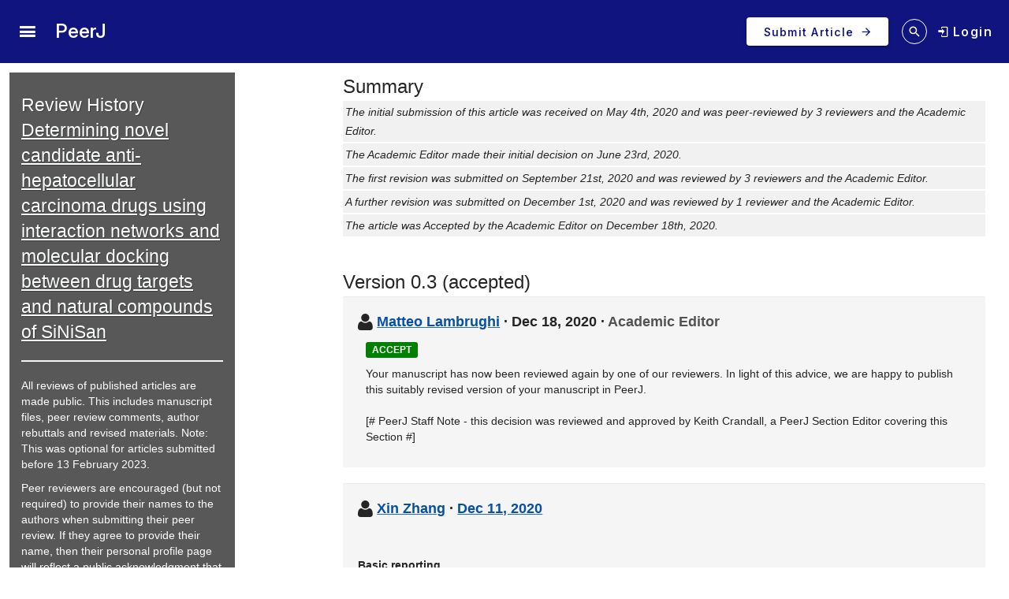

--- FILE ---
content_type: text/html; charset=UTF-8
request_url: https://peerj.com/articles/10745/reviews/
body_size: 12741
content:
<!DOCTYPE html>
<html lang="en">
<head>
    <meta charset="utf-8">
    
    <title>Review History for Determining novel candidate anti-hepatocellular carcinoma drugs using interaction networks and molecular docking between drug targets and natural compounds of SiNiSan [PeerJ]</title>

        <meta name="description" content="View the review history for Determining novel candidate anti-hepatocellular carcinoma drugs using interaction networks and molecular docking between drug targets and natural compounds of SiNiSan">

        <link rel="dns-prefetch" href="https://d2pdyyx74uypu5.cloudfront.net/">
    <link rel="dns-prefetch" href="http://static.peerj.com/">
<link rel="dns-prefetch" href="https://doi.org">

    
    <meta name="viewport" content="width=device-width,initial-scale=1">
    <meta property="fb:app_id" content="534542813234464">

                    <style>
    .legacy-b2-wrap {
        margin: 0;
        font-family: "Helvetica Neue", Helvetica, Arial, sans-serif;
        font-size: 14px;
        line-height: 20px;
        color: #252525;
        /*background-color: #ffffff;*/
        box-sizing: unset;
    }

    .legacy-b2-wrap .activities a.article-title {
        color: #004ba4 !important;
    }

    .legacy-b2-wrap .row {
        margin: unset;
        display: inherit;
    }
</style>
    <link rel="stylesheet" href="/css/01fda25-05d946e.css" media="screen">

<!--[if lt IE 9]>
    <link rel="stylesheet" href="/assets/css/ie8.css" media="screen">
<![endif]-->

<!--[if lt IE 10]>
    <link rel="stylesheet" href="/assets/css/ie9.css" media="screen">
<![endif]-->

    <style media="screen">html, body { height: 100%; }</style>
                <link rel="stylesheet" href="https://cdn.peerj.com/39fdbe5/webpack/323.3965eb58.css"><link rel="stylesheet" href="https://cdn.peerj.com/39fdbe5/webpack/peerj-app.48c6df8e.css">
    

    <link rel="stylesheet" href="/css/a0c1a2c-78a93c7.css" media="screen">

    <link rel="stylesheet" href="/css/05ef290-263024e.css">
    <script src="/js/f67db00-8264f27.js"></script>
<script src="/assets/js/mixpanel.js" defer></script>

<script src="/assets/js/polyfills/includes.js"></script>
<script src="/assets/js/polyfills/startsWith.js"></script><!--[if lt IE 9]>
<script src="/assets/js/html5shiv.js"></script>

<script src="/assets/js/respond.js"></script>
<script src="/assets/js/selectivizr.js"></script>
<![endif]-->

<!--[if lt IE 8]>
<script src="/assets/js/json2.js"></script>
<![endif]-->

<script>
    var PeerJ = {
        Article: {},
        User: {
            anonymous: true        },
        Publication: {},
        Production: {},
        Event: {},
        Com: {},
        Payment: {},
        Annotation: {},
        Search: {},
        Home: {},
        Subjects: {},
        Advocacy: {},
        Job: {},
        ContentAlert: {},
        Tools: {}
    };
</script>

    
<script>
    var campaign_keywords = ['utm_source', 'utm_medium', 'utm_campaign', 'utm_content', 'utm_term'];
    var kw = '';
    var lastUtms = {};
    var firstUtms = {};
    var allUtms = {};

    function campaignParams() {
        var index;
        for (index = 0; index < campaign_keywords.length; ++index) {
            kw = getQueryParam(document.URL, campaign_keywords[index]);
            if (kw.length) {
                lastUtms[campaign_keywords[index] + '-last'] = kw;
                firstUtms[campaign_keywords[index] + '-first'] = kw;
                allUtms[campaign_keywords[index] + '-all'] = kw;
            }
        }
    }

    function updatePreregCookie(preregCookie, firstUtmKey) {
        var utmVal = firstUtms[firstUtmKey];
        if (utmVal) {
            var existingPreregCampaign = $.cookie(preregCookie);
            var appendPreregCampaign;
            if (!existingPreregCampaign) {
                appendPreregCampaign = utmVal;
            } else {
                appendPreregCampaign = existingPreregCampaign + ',' + utmVal;

            }
            $.cookie(preregCookie, appendPreregCampaign, {expires: 365, path: "/"});
        }
    }

    function getQueryParam(url, param) {
        // Expects a raw URL
        param = param.replace(/[[]/, "\[").replace(/[]]/, "\]");
        var regexS = "[\?&]" + param + "=([^&#]*)",
                regex = new RegExp( regexS ),
                results = regex.exec(url);
        if (results === null || (results && typeof(results[1]) !== 'string' && results[1].length)) {
            return '';
        } else {
            return decodeURIComponent(results[1]).replace(/\W/gi, ' ');
        }
    }

    function articlePageEvent() {
        var articleContainer = $('.publication-jsondata');
        if (articleContainer.length) {
            var data = articleContainer.data('publication-meta');

            // Must be public
            if (data.publicationSubjects.length) {

                var eventName = 'Viewed-article';
                var preprint = data.preprint;
                if (preprint) {
                    eventName = 'Viewed-preprint';
                }

                data['ip-hash'] = 'b181177b893ead089b5386f81470c860';
                mixpanel.track(eventName, data);
            }
        }
    }

    function sectionListViewEvent() {
            }
</script>










    <script>(function(p,u,s,h,x){p.pushpad=p.pushpad||function(){(p.pushpad.q=p.pushpad.q||[]).push(arguments)};h=u.getElementsByTagName('head')[0];x=u.createElement('script');x.async=1;x.src=s;h.appendChild(x);})(window,document,'https://pushpad.xyz/pushpad.js');
            pushpad('init', 5977, {hostname: 'peerj.com'});
    </script>

    <!-- Meta Pixel Code -->
<script>
!function(f,b,e,v,n,t,s)
{if(f.fbq)return;n=f.fbq=function(){n.callMethod?
n.callMethod.apply(n,arguments):n.queue.push(arguments)};
if(!f._fbq)f._fbq=n;n.push=n;n.loaded=!0;n.version='2.0';
n.queue=[];t=b.createElement(e);t.async=!0;
t.src=v;s=b.getElementsByTagName(e)[0];
s.parentNode.insertBefore(t,s)}(window, document,'script',
'https://connect.facebook.net/en_US/fbevents.js');
fbq('init', '237989854235235');
fbq('track', 'PageView');
</script>
<noscript><img height="1" width="1" style="display:none"
src="https://www.facebook.com/tr?id=237989854235235&ev=PageView&noscript=1"
/></noscript>
<!-- End Meta Pixel Code -->    
    <link rel="search" type="application/opensearchdescription+xml" href="https://peerj.com/articles/osd.xml" title="PeerJ">

            <script>
    PeerJ.Com.GoogleTagManager = {
        init: function(){

            var tagManagerAccount = 'GTM-KGDWL2J';

                                        
            (function(w,d,s,l,i){w[l]=w[l]||[];w[l].push({'gtm.start':
                    new Date().getTime(),event:'gtm.js'});var f=d.getElementsByTagName(s)[0],
                j=d.createElement(s),dl=l!='dataLayer'?'&l='+l:'';j.async=true;j.src=
                'https://www.googletagmanager.com/gtm.js?id='+i+dl;f.parentNode.insertBefore(j,f);
            })(window,document,'script','dataLayer',tagManagerAccount);

        }
    }
</script>        


                    
    
    <script>
        // Run through cookieConsent only
        PeerJ.Com.GA = new function() {
            this.disabletracking = function() {
                window['ga-disable-' + 'UA-31208920-1'] = true;
            };

            this.runGA = function() {
                                (function (i, s, o, g, r, a, m) {
                    i['GoogleAnalyticsObject'] = r;
                    i[r] = i[r] || function () {
                        (i[r].q = i[r].q || []).push(arguments)
                    }, i[r].l = 1 * new Date();
                    a = s.createElement(o),
                        m = s.getElementsByTagName(o)[0];
                    a.async = 1;
                    a.src = g;
                    m.parentNode.insertBefore(a, m)
                })(window, document, 'script', 'https://www.google-analytics.com/analytics.js', 'ga');

                                ga('create', 'UA\u002D31208920\u002D1', 'auto');

                // Removes last octet
                ga('set', 'anonymizeIp', true);

                
                
                                
                                ga('require', 'displayfeatures');

                                ga('send', 'pageview');

                                                window.setTimeout(function () {
                    ga('send', 'event', 'adjusted bounce rate', 'page visit 15 seconds or more');
                }, 15000);
                
                                
                                            }
        };
    </script>
    
    <script src="/js/8548491-475c575.js"></script>        
<link rel="apple-touch-icon" sizes="57x57" href="https://d2pdyyx74uypu5.cloudfront.net/images/favicon/peerj/apple-icon-57x57.png">
<link rel="apple-touch-icon" sizes="60x60" href="https://d2pdyyx74uypu5.cloudfront.net/images/favicon/peerj/apple-icon-60x60.png">
<link rel="apple-touch-icon" sizes="72x72" href="https://d2pdyyx74uypu5.cloudfront.net/images/favicon/peerj/apple-icon-72x72.png">
<link rel="apple-touch-icon" sizes="76x76" href="https://d2pdyyx74uypu5.cloudfront.net/images/favicon/peerj/apple-icon-76x76.png">
<link rel="apple-touch-icon" sizes="114x114" href="https://d2pdyyx74uypu5.cloudfront.net/images/favicon/peerj/apple-icon-114x114.png">
<link rel="apple-touch-icon" sizes="120x120" href="https://d2pdyyx74uypu5.cloudfront.net/images/favicon/peerj/apple-icon-120x120.png">
<link rel="apple-touch-icon" sizes="144x144" href="https://d2pdyyx74uypu5.cloudfront.net/images/favicon/peerj/apple-icon-144x144.png">
<link rel="apple-touch-icon" sizes="152x152" href="https://d2pdyyx74uypu5.cloudfront.net/images/favicon/peerj/apple-icon-152x152.png">
<link rel="apple-touch-icon" sizes="180x180" href="https://d2pdyyx74uypu5.cloudfront.net/images/favicon/peerj/apple-icon-180x180.png">
<link rel="icon" type="image/png" sizes="192x192"  href="https://d2pdyyx74uypu5.cloudfront.net/images/favicon/peerj/android-icon-192x192.png">
<link rel="shortcut icon" href="https://d2pdyyx74uypu5.cloudfront.net/images/favicon/peerj/favicon.ico">
<link rel="icon" type="image/png" sizes="32x32" href="https://d2pdyyx74uypu5.cloudfront.net/images/favicon/peerj/favicon-32x32.png">
<link rel="icon" type="image/png" sizes="96x96" href="https://d2pdyyx74uypu5.cloudfront.net/images/favicon/peerj/favicon-96x96.png">
<link rel="icon" type="image/png" sizes="16x16" href="https://d2pdyyx74uypu5.cloudfront.net/images/favicon/peerj/favicon-16x16.png">
<link rel="manifest" href="https://d2pdyyx74uypu5.cloudfront.net/images/favicon/peerj/manifest.json">
<meta name="msapplication-TileColor" content="#ffffff">
<meta name="msapplication-TileImage" content="https://d2pdyyx74uypu5.cloudfront.net/images/favicon/peerj/ms-icon-144x144.png">
<meta name="msapplication-config" content="https://d2pdyyx74uypu5.cloudfront.net/images/favicon/peerj/browserconfig.xml">
<meta name="theme-color" content="#ffffff">
        <noscript>
        <style type="text/css">
            #wrap {
                display: block;
                padding-left: 0;
                margin-top: 17px;
            }
        </style>
    </noscript>
</head>


<body         class=""
        data-mp="776a79e14e8f05a81ca92536c83f08b4"
        data-mp-debug=""
        data-controllerVars=""
        data-headerVars='null'
        data-symfony-route="publication_reviews"
        data-fixed-width="1440px"
>


<div
        class="legacy-b2-wrap"
        style="background: none"
>
    <div
            id="wrap"
            style="background: none"
                >
        
        
        <div id="nav-pad"></div>

        
        <div id="MainContent"
             class="container">

            <noscript class="js-disabled-warning">
                <div class="alert alert-danger">
                    <i class="icon icon-warning-sign"></i> Javascript is disabled in your browser. Please <a
                            href="https://www.enable-javascript.com" target="_blank">enable Javascript</a> to view
                    PeerJ.
                </div>
            </noscript>

                <div class="row-fluid" itemscope itemtype="http://schema.org/ScholarlyArticle">
    <div class="span3">
        <div class="peerj-general-header-box-container">
             <div class="peerj-general-header-box">
                <h1>Review History<br>
                <a itemprop="url" href="https://peerj.com/articles/10745/"
                    rel="latest-version">Determining novel candidate anti-hepatocellular carcinoma drugs using interaction networks and molecular docking between drug targets and natural compounds of SiNiSan</a>
                </h1>
                <hr>
                <div class="help-block">
                    <p>
                        All reviews of published articles are made public. This includes manuscript files, peer review comments, author rebuttals and revised materials. Note: This was optional for articles submitted before 13 February 2023.
                    </p>
                    <p>
                        Peer reviewers are encouraged (but not required) to provide their names to the authors when submitting their peer review. If they agree to provide their name, then their personal profile page will reflect a public acknowledgment that they performed a review (even if the article is rejected). If the article is accepted, then reviewers who provided their name will be associated with the article itself.
                    </p>
                    <p>
                        View <a href="/benefits/review-history-and-peer-review/">examples of open peer review</a>.
                    </p>
                </div>
            </div>
        </div>
    </div>
    <div class="span8 offset1">
        <div id="publication-metadata">
            <meta itemprop="name" content="Determining novel candidate anti-hepatocellular carcinoma drugs using interaction networks and molecular docking between drug targets and natural compounds of SiNiSan">
            <meta itemprop="sameAs" content="https://doi.org/10.7717/peerj.10745">
            <meta itemprop="sameAs" content="info:doi/10.7717/peerj.10745">

            <!-- TODO: author URLs? -->
                                                <meta itemprop="creator author" content="Qin Zhang">
                                    <meta itemprop="creator author" content="Zhangying Feng">
                                    <meta itemprop="creator author" content="Mengxi Gao">
                                    <meta itemprop="creator author" content="Liru Guo">
                                    </div>

        <div class="peer-reviews-header">
            <h2 class="publication-review-history-heading">Summary</h2>

<ul class="unstyled peer-reviews-timeline">
                            <li>
                            The initial submission of this article was received on May 4th, 2020 and was peer-reviewed
                        by
            3 reviewers and             the Academic Editor.
        </li>
                            <li>The Academic Editor made their initial decision on June 23rd, 2020.</li>
                                    <li>
                            The first revision was submitted on September 21st, 2020 and was reviewed
                        by
            3 reviewers and             the Academic Editor.
        </li>
                                            <li>
                            A further revision was submitted on December 1st, 2020 and was reviewed
                        by
            1 reviewer and             the Academic Editor.
        </li>
                            <li>The article was Accepted by the Academic Editor on December 18th, 2020.</li>
            </ul>

        </div>

                                    


<div class="publication-review-version" id="version-0-3">
    <h2 class="publication-review-history-heading">Version 0.3
        (accepted)</h2>

            <div class="publication-review well publication-decision"
     itemscope itemtype="http://schema.org/Review"
     id="version-0-3-decision">

    <div itemprop="itemReviewed" itemscope
         itemtype="http://schema.org/ScholarlyArticle">
        <meta itemprop="version" content="0.3">
        <meta itemprop="url" content="https://peerj.com/articles/10745/">
    </div>

    <h3>
        <i class="icon-large icon-user" style="vertical-align:baseline"></i>

        
        <span itemprop="creator author" itemscope itemtype="http://schema.org/Person">
            <a href="https://peerj.com/user/92653/" itemprop="url"><span itemprop="name">Matteo Lambrughi</span></a>
        </span>

        &middot;

                    <a href="https://peerj.com/articles/10745v0.3/decision/" class="publication-review-permalink"
               itemprop="url" title="Permalink for this decision"
            >
            </a>
            <time class="review-date" itemprop="dateCreated"
                  datetime="2020-12-18"
            >Dec 18, 2020</time>
                &middot;

        <span class="publication-review-editor">Academic Editor</span>
    </h3>

    <div class="publication-editor-decision">
                <span class="label article-recommendation article-recommendation-accept"
                >Accept</span>
    </div>

    <div itemprop="reviewBody">
        <p>Your manuscript has now been reviewed again by one of our reviewers. In light of this advice, we are happy to publish this suitably revised version of your manuscript in PeerJ.<br />
<br />
[# PeerJ Staff Note - this decision was reviewed and approved by Keith Crandall, a PeerJ Section Editor covering this Section #]</p>
    </div>

    </div>
    
    
    
            
        <div class="publication-review well"
             itemscope itemtype="http://schema.org/Review"
             id="version-0-3-review-2">

            <div itemprop="itemReviewed" itemscope
                 itemtype="http://schema.org/ScholarlyArticle">
                <meta itemprop="version" content="0.3">
                <meta itemprop="url" content="https://peerj.com/articles/10745/">
            </div>

            <h3>
                <i class="icon-large icon-user" style="vertical-align:baseline"></i>

                                                                                    <span itemprop="creator author" itemscope itemtype="http://schema.org/Person">
                            <a href="/user/115916/" itemprop="url"
                                ><span itemprop="name">Xin Zhang</span></a>
                        </span>
                                    
                &middot;

                <a href="/articles/10745v0.3/reviews/2/" class="publication-review-permalink"
                   itemprop="url" title="Permalink for this review"
                    ><time class="review-date" itemprop="dateCreated"
                          datetime="2020-12-11"
                        >Dec 11, 2020</time></a>
            </h3>

            <div itemprop="reviewBody">

                                
                <h4 class="mt-5">Basic reporting</h4>

                <p>No comment.</p>

                <h4>Experimental design</h4>

                <p>No comment.</p>

                <h4>Validity of the findings</h4>

                <p>No comment.</p>

            </div>

                            <h4>Additional comments</h4>

                <p>Hepatocellular carcinoma (HCC), the most common form of primary liver cancer, typically develops within the background of chronic liver disease. It is an aggressive disease with a dismal prognosis. Therefore, it is necessary to develop more effective therapies. Sinisan, a traditional Chinese medicine, is effective for the treatment of gastrointestinal disorders. In this study, Dr. Qin Zhang and colleagues investigated the potential mechanism of SNS for the therapy of HCC by constructing interaction networks and molecular docking. The study provides the conclusion, which showed that the SNS component has a large number of stage III HCC targets. Among the targets, the sex hormone receptors, the AR and ESR1 genes, are the core targets of SNS component and the most active proteins in the PPI network. In addition, quercetin, which has the most targets, can act on the main targets (BAX, CDK1, CCNB1, SERPINE1, CHEK2, and IGFBP3) of the P53 pathway to treat HCC. The paper is improved and most concerned raised by the reviewer have been addressed. I think it is might suitable for publication at this version of revised manuscript.</p>
            
                        
            <div class="publication-review-cite">
    <div class="publication-review-cite-intro">Cite this review as</div>

    <div>
        <span class="publication-review-citation"><span>Zhang X</span> (<span>2021</span>) <a href="https://peerj.com/articles/10745v0.3/reviews/2/">Peer Review #2 of &quot;Determining novel candidate anti-hepatocellular carcinoma drugs using interaction networks and molecular docking between drug targets and natural compounds of SiNiSan (v0.3)&quot;</a>. <i>PeerJ</i></span>
                                <a href="https://doi.org/10.7287/peerj.10745v0.3/reviews/2" itemprop="sameAs">https://doi.org/10.7287/peerj.10745v0.3/reviews/2</a>
            <meta itemprop="sameAs" content="info:doi/10.7287/peerj.10745v0.3/reviews/2">
            </div>
</div>
        </div>
    
    
    <div class="publication-review-files">
        <span class="btn-group">
        <a href="https://peerj.com/articles/10745v0.3/submission" class="btn" itemprop="url"><i
            class="icon-large icon-download-alt"></i> Download
            Version 0.3 (PDF)</a>

                                    
                <a href="/articles/10745v0.3/rebuttal" class="btn"><i
                   class="icon-large icon-download-alt"></i> Download author's response letter (v0.3)</a>
                    
                </span>

        <span  class="publication-review-submitted">- submitted
            Dec 1, 2020</span>
    </div>
</div>
                            


<div class="publication-review-version" id="version-0-2">
    <h2 class="publication-review-history-heading">Version 0.2
        </h2>

            <div class="publication-review well publication-decision"
     itemscope itemtype="http://schema.org/Review"
     id="version-0-2-decision">

    <div itemprop="itemReviewed" itemscope
         itemtype="http://schema.org/ScholarlyArticle">
        <meta itemprop="version" content="0.2">
        <meta itemprop="url" content="https://peerj.com/articles/10745/">
    </div>

    <h3>
        <i class="icon-large icon-user" style="vertical-align:baseline"></i>

        
        <span itemprop="creator author" itemscope itemtype="http://schema.org/Person">
            <a href="https://peerj.com/user/92653/" itemprop="url"><span itemprop="name">Matteo Lambrughi</span></a>
        </span>

        &middot;

                    <a href="https://peerj.com/articles/10745v0.2/decision/" class="publication-review-permalink"
               itemprop="url" title="Permalink for this decision"
            >
            </a>
            <time class="review-date" itemprop="dateCreated"
                  datetime="2020-10-27"
            >Oct 27, 2020</time>
                &middot;

        <span class="publication-review-editor">Academic Editor</span>
    </h3>

    <div class="publication-editor-decision">
                <span class="label article-recommendation article-recommendation-major"
                >Major Revisions</span>
    </div>

    <div itemprop="reviewBody">
        <p>Your manuscript has now been reviewed and the reviewers&#039; comments are appended below. The manuscript improved but there are still several major concerns that need to be addressed with additional data analysis and clearer explanation.</p>
    </div>

    </div>
    
    
    
            
        <div class="publication-review well"
             itemscope itemtype="http://schema.org/Review"
             id="version-0-2-review-1">

            <div itemprop="itemReviewed" itemscope
                 itemtype="http://schema.org/ScholarlyArticle">
                <meta itemprop="version" content="0.2">
                <meta itemprop="url" content="https://peerj.com/articles/10745/">
            </div>

            <h3>
                <i class="icon-large icon-user" style="vertical-align:baseline"></i>

                                                                                    <span itemprop="creator author" itemscope itemtype="http://schema.org/Person">
                            <a href="/user/135839/" itemprop="url"
                                ><span itemprop="name">Shiliang Li</span></a>
                        </span>
                                    
                &middot;

                <a href="/articles/10745v0.2/reviews/1/" class="publication-review-permalink"
                   itemprop="url" title="Permalink for this review"
                    ><time class="review-date" itemprop="dateCreated"
                          datetime="2020-10-10"
                        >Oct 10, 2020</time></a>
            </h3>

            <div itemprop="reviewBody">

                                
                <h4 class="mt-5">Basic reporting</h4>

                <p>no comment</p>

                <h4>Experimental design</h4>

                <p>no comment</p>

                <h4>Validity of the findings</h4>

                <p>no comment</p>

            </div>

                            <h4>Additional comments</h4>

                <p>no comment</p>
            
                        
            <div class="publication-review-cite">
    <div class="publication-review-cite-intro">Cite this review as</div>

    <div>
        <span class="publication-review-citation"><span>Li S</span> (<span>2021</span>) <a href="https://peerj.com/articles/10745v0.2/reviews/1/">Peer Review #1 of &quot;Determining novel candidate anti-hepatocellular carcinoma drugs using interaction networks and molecular docking between drug targets and natural compounds of SiNiSan (v0.2)&quot;</a>. <i>PeerJ</i></span>
                                <a href="https://doi.org/10.7287/peerj.10745v0.2/reviews/1" itemprop="sameAs">https://doi.org/10.7287/peerj.10745v0.2/reviews/1</a>
            <meta itemprop="sameAs" content="info:doi/10.7287/peerj.10745v0.2/reviews/1">
            </div>
</div>
        </div>
            
        <div class="publication-review well"
             itemscope itemtype="http://schema.org/Review"
             id="version-0-2-review-2">

            <div itemprop="itemReviewed" itemscope
                 itemtype="http://schema.org/ScholarlyArticle">
                <meta itemprop="version" content="0.2">
                <meta itemprop="url" content="https://peerj.com/articles/10745/">
            </div>

            <h3>
                <i class="icon-large icon-user" style="vertical-align:baseline"></i>

                                                                                    <span itemprop="creator author" itemscope itemtype="http://schema.org/Person">
                            <a href="/user/115916/" itemprop="url"
                                ><span itemprop="name">Xin Zhang</span></a>
                        </span>
                                    
                &middot;

                <a href="/articles/10745v0.2/reviews/2/" class="publication-review-permalink"
                   itemprop="url" title="Permalink for this review"
                    ><time class="review-date" itemprop="dateCreated"
                          datetime="2020-10-01"
                        >Oct 1, 2020</time></a>
            </h3>

            <div itemprop="reviewBody">

                                
                <h4 class="mt-5">Basic reporting</h4>

                <p>(1) The language in this manuscript has improved.<br />
(2) Picture quality has improved.<br />
(3) Raw data are supplied.</p>

                <h4>Experimental design</h4>

                <p>(1) The experimental method has some problems and needs to be redesigned. Please see Major Q2 to Q3.<br />
(2) There is no problem with the statistical method in this manuscript.</p>

                <h4>Validity of the findings</h4>

                <p>(1) The findings of this manuscript should be verifiable.</p>

            </div>

                            <h4>Additional comments</h4>

                <p>Hepatocellular carcinoma (HCC), the most common form of primary liver cancer, typically develops within the background of chronic liver disease. It is an aggressive disease with a dismal prognosis. Therefore, it is necessary to develop more effective therapies. Sinisan, a traditional Chinese medicine, is effective for the treatment of gastrointestinal disorders. In this study, Dr. Qin Zhang and colleagues investigated the potential mechanism of SNS for the therapy of HCC by constructing interaction networks and molecular docking. The study provides the conclusion, which showed that the SNS component has a large number of stage III HCC targets. Among the targets, the sex hormone receptors, the AR and ESR1 genes, are the core targets of SNS component and the most active proteins in the PPI network. In addition, quercetin, which has the most targets, can act on the main targets (BAX, CDK1, CCNB1, SERPINE1, CHEK2, and IGFBP3) of the P53 pathway to treat HCC. Although the author answered all of the questions, I still have some questions about the responses, which need further answers from the authors.<br />
<br />
Major concerns:<br />
1. “Introduction” The authors need to clearly explain why the differentially expressed genes for stage III HCC were analyzed.<br />
2. “Prediction and Gene Set Enrichment Analysis (GSEA) enrichment analysis of stage III hepatocellular carcinoma targets” Line 134-147. In the GSEA analysis, how did the authors group the samples and then identify the target genes associated with stage III HCC? The author needs to explain in detail.<br />
3. “Differential analysis of stage III hepatocellular carcinoma targets and the building of a compound-disease target network” Line 150-157. Same as major Q2, which two or more groups were compared to obtain differentially expressed genes? <br />
4. “Response to Major Q1” The supplement of in vivo and in vitro experiments is my suggestion to the author, which is the most direct way to increase the significance of this study. I can understand that the authors do not want to add too much workload, but I do not suggest the authors to use the epidemic situation as a reason. As we all know, the COVID19 epidemic situation in mainland China has been well controlled in May.</p>
            
                        
            <div class="publication-review-cite">
    <div class="publication-review-cite-intro">Cite this review as</div>

    <div>
        <span class="publication-review-citation"><span>Zhang X</span> (<span>2021</span>) <a href="https://peerj.com/articles/10745v0.2/reviews/2/">Peer Review #2 of &quot;Determining novel candidate anti-hepatocellular carcinoma drugs using interaction networks and molecular docking between drug targets and natural compounds of SiNiSan (v0.2)&quot;</a>. <i>PeerJ</i></span>
                                <a href="https://doi.org/10.7287/peerj.10745v0.2/reviews/2" itemprop="sameAs">https://doi.org/10.7287/peerj.10745v0.2/reviews/2</a>
            <meta itemprop="sameAs" content="info:doi/10.7287/peerj.10745v0.2/reviews/2">
            </div>
</div>
        </div>
            
        <div class="publication-review well"
             itemscope itemtype="http://schema.org/Review"
             id="version-0-2-review-3">

            <div itemprop="itemReviewed" itemscope
                 itemtype="http://schema.org/ScholarlyArticle">
                <meta itemprop="version" content="0.2">
                <meta itemprop="url" content="https://peerj.com/articles/10745/">
            </div>

            <h3>
                <i class="icon-large icon-user" style="vertical-align:baseline"></i>

                                    <span class="publication-review-reviewer"
                        itemprop="creator author">Reviewer 3</span>
                
                &middot;

                <a href="/articles/10745v0.2/reviews/3/" class="publication-review-permalink"
                   itemprop="url" title="Permalink for this review"
                    ><time class="review-date" itemprop="dateCreated"
                          datetime="2020-10-16"
                        >Oct 16, 2020</time></a>
            </h3>

            <div itemprop="reviewBody">

                                
                <h4 class="mt-5">Basic reporting</h4>

                <p>NA</p>

                <h4>Experimental design</h4>

                <p>NA</p>

                <h4>Validity of the findings</h4>

                <p>NA</p>

            </div>

                            <h4>Additional comments</h4>

                <p>Fig1: A bar plot representing the enriched termed at a fdr threshold will be helpful  as compared to Figure 1A. What does yellow region represent?<br />
<br />
How much is the overlap between GSEA enriched terms in GEO and TCGA datasets?<br />
<br />
Figure3: What are the top genes? Please mark them for clear understanding<br />
<br />
Figure4: A statistical analysis of significance of intersection of targets of SNS component and HCC genes will be helpful as compared to non informative network representation. Similarly what is the significance of PPI analysis as shown in Figure 5</p>
            
                        
            <div class="publication-review-cite">
    <div class="publication-review-cite-intro">Cite this review as</div>

    <div>
        <span class="publication-review-citation"><span>Anonymous Reviewer</span> (<span>2021</span>) <a href="https://peerj.com/articles/10745v0.2/reviews/3/">Peer Review #3 of &quot;Determining novel candidate anti-hepatocellular carcinoma drugs using interaction networks and molecular docking between drug targets and natural compounds of SiNiSan (v0.2)&quot;</a>. <i>PeerJ</i></span>
                                <a href="https://doi.org/10.7287/peerj.10745v0.2/reviews/3" itemprop="sameAs">https://doi.org/10.7287/peerj.10745v0.2/reviews/3</a>
            <meta itemprop="sameAs" content="info:doi/10.7287/peerj.10745v0.2/reviews/3">
            </div>
</div>
        </div>
    
    
    <div class="publication-review-files">
        <span class="btn-group">
        <a href="https://peerj.com/articles/10745v0.2/submission" class="btn" itemprop="url"><i
            class="icon-large icon-download-alt"></i> Download
            Version 0.2 (PDF)</a>

                                    
                <a href="/articles/10745v0.2/rebuttal" class="btn"><i
                   class="icon-large icon-download-alt"></i> Download author's response letter (v0.2)</a>
                    
                </span>

        <span  class="publication-review-submitted">- submitted
            Sep 21, 2020</span>
    </div>
</div>
                            


<div class="publication-review-version" id="version-0-1">
    <h2 class="publication-review-history-heading">Version 0.1
        (original submission)</h2>

            <div class="publication-review well publication-decision"
     itemscope itemtype="http://schema.org/Review"
     id="version-0-1-decision">

    <div itemprop="itemReviewed" itemscope
         itemtype="http://schema.org/ScholarlyArticle">
        <meta itemprop="version" content="0.1">
        <meta itemprop="url" content="https://peerj.com/articles/10745/">
    </div>

    <h3>
        <i class="icon-large icon-user" style="vertical-align:baseline"></i>

        
        <span itemprop="creator author" itemscope itemtype="http://schema.org/Person">
            <a href="https://peerj.com/user/92653/" itemprop="url"><span itemprop="name">Matteo Lambrughi</span></a>
        </span>

        &middot;

                    <a href="https://peerj.com/articles/10745v0.1/decision/" class="publication-review-permalink"
               itemprop="url" title="Permalink for this decision"
            >
            </a>
            <time class="review-date" itemprop="dateCreated"
                  datetime="2020-06-23"
            >Jun 23, 2020</time>
                &middot;

        <span class="publication-review-editor">Academic Editor</span>
    </h3>

    <div class="publication-editor-decision">
                <span class="label article-recommendation article-recommendation-major"
                >Major Revisions</span>
    </div>

    <div itemprop="reviewBody">
        <p>Your manuscript has now been reviewed and the reviewers&#039; comments are appended below. I agree with them in finding overall your manuscript interesting however, they have raised several concerns that need to be addressed by a major revision. All the reviewers&#039; comments are pertinent and should be addressed in detail in the revision. Moreover, I ask the authors to get editing help from a professional English language correction service or colleagues with full professional proficiency in English.<br />
<br />
[# PeerJ Staff Note: Please ensure that all review comments are addressed in a rebuttal letter and any edits or clarifications mentioned in the letter are also inserted into the revised manuscript where appropriate.  It is a common mistake to address reviewer questions in the rebuttal letter but not in the revised manuscript. If a reviewer raised a question then your readers will probably have the same question so you should ensure that the manuscript can stand alone without the rebuttal letter.  Directions on how to prepare a rebuttal letter can be found at: <a href="https://peerj.com/benefits/academic-rebuttal-letters/">https://peerj.com/benefits/academic-rebuttal-letters/</a> #]<br />
<br />
[# PeerJ Staff Note: The Academic Editor has identified that the English language must be improved. PeerJ can provide language editing services - please contact us at <a href="/cdn-cgi/l/email-protection" class="__cf_email__" data-cfemail="9afffef3eef5e8f3fbf6b4e9efeaeaf5e8eedaeaffffe8f0b4f9f5f7">[email&#160;protected]</a> for pricing (be sure to provide your manuscript number and title) #]</p>
    </div>

    </div>
    
    
    
            
        <div class="publication-review well"
             itemscope itemtype="http://schema.org/Review"
             id="version-0-1-review-1">

            <div itemprop="itemReviewed" itemscope
                 itemtype="http://schema.org/ScholarlyArticle">
                <meta itemprop="version" content="0.1">
                <meta itemprop="url" content="https://peerj.com/articles/10745/">
            </div>

            <h3>
                <i class="icon-large icon-user" style="vertical-align:baseline"></i>

                                                                                    <span itemprop="creator author" itemscope itemtype="http://schema.org/Person">
                            <a href="/user/135839/" itemprop="url"
                                ><span itemprop="name">Shiliang Li</span></a>
                        </span>
                                    
                &middot;

                <a href="/articles/10745v0.1/reviews/1/" class="publication-review-permalink"
                   itemprop="url" title="Permalink for this review"
                    ><time class="review-date" itemprop="dateCreated"
                          datetime="2020-06-12"
                        >Jun 12, 2020</time></a>
            </h3>

            <div itemprop="reviewBody">

                                
                <h4 class="mt-5">Basic reporting</h4>

                <p>Zhang et al. investigated the main functional molecules in SiNiSan and their potential targets by a network-based polypharmacology strategy. The authors recommended some targets in the p53 pathway, however, there is no in vitro and in vivo data to support their hypotheses.</p>

                <h4>Experimental design</h4>

                <p>no comment</p>

                <h4>Validity of the findings</h4>

                <p>no comment</p>

            </div>

                            <h4>Additional comments</h4>

                <p>Some concerns should be addressed before its publication in this journal.<br />
<br />
1.	Figure 3: The figure legend needs to be revised because there is no “Black cube” in the network.<br />
2.	Figure 4: What do the yellow nodes represent?<br />
3.	Figure 7: <br />
The figures are very ugly, and should better be re-rendered. <br />
The figure legend needs to be revised because the P53 pathway-related targets listed are not consistent with ones studied by molecular docking. <br />
In the main text, the binding modes of quercetin to the selected targets should better be discussed with more details. Intermolecular interactions apart from the hydrogen bonding interactions also need to be discussed. Besides, if there are common binding patterns of quercetin to the three selected targets? <br />
The docking energies to the three selected targets are too small, which suggests that quercetin is unlikely to bind. The authors should better add the unit for the docking energy.<br />
4.	Quercetin is a well-known multi-target drug, and the reported targets of quercetin need to be discussed. <br />
5.	Tables 1 and 2: Why the table titles are duplicate?<br />
6.	There are lots of spelling and grammar errors. For example, the presentation of the name of prof. Feng in Acknowledgements is wrong.</p>
            
                        
            <div class="publication-review-cite">
    <div class="publication-review-cite-intro">Cite this review as</div>

    <div>
        <span class="publication-review-citation"><span>Li S</span> (<span>2021</span>) <a href="https://peerj.com/articles/10745v0.1/reviews/1/">Peer Review #1 of &quot;Determining novel candidate anti-hepatocellular carcinoma drugs using interaction networks and molecular docking between drug targets and natural compounds of SiNiSan (v0.1)&quot;</a>. <i>PeerJ</i></span>
                                <a href="https://doi.org/10.7287/peerj.10745v0.1/reviews/1" itemprop="sameAs">https://doi.org/10.7287/peerj.10745v0.1/reviews/1</a>
            <meta itemprop="sameAs" content="info:doi/10.7287/peerj.10745v0.1/reviews/1">
            </div>
</div>
        </div>
            
        <div class="publication-review well"
             itemscope itemtype="http://schema.org/Review"
             id="version-0-1-review-2">

            <div itemprop="itemReviewed" itemscope
                 itemtype="http://schema.org/ScholarlyArticle">
                <meta itemprop="version" content="0.1">
                <meta itemprop="url" content="https://peerj.com/articles/10745/">
            </div>

            <h3>
                <i class="icon-large icon-user" style="vertical-align:baseline"></i>

                                                                                    <span itemprop="creator author" itemscope itemtype="http://schema.org/Person">
                            <a href="/user/115916/" itemprop="url"
                                ><span itemprop="name">Xin Zhang</span></a>
                        </span>
                                    
                &middot;

                <a href="/articles/10745v0.1/reviews/2/" class="publication-review-permalink"
                   itemprop="url" title="Permalink for this review"
                    ><time class="review-date" itemprop="dateCreated"
                          datetime="2020-06-14"
                        >Jun 14, 2020</time></a>
            </h3>

            <div itemprop="reviewBody">

                                
                <h4 class="mt-5">Basic reporting</h4>

                <p>(1) The language in this manuscript is ambiguous, and the conclusion is exaggerated. Please see Major Q1 and Q7.<br />
(2) There are some problems in the figures. Please see Minor Q1 to Q3.<br />
(3) Raw data are supplied.</p>

                <h4>Experimental design</h4>

                <p>(1) The experimental method has many problems and needs to be redesigned. Please see Major Q2 to Q7.<br />
(2) There is no problem with the statistical method in this manuscript.</p>

                <h4>Validity of the findings</h4>

                <p>(1) The findings could not be verified. Please see Major Q1.</p>

            </div>

                            <h4>Additional comments</h4>

                <p>Hepatocellular carcinoma (HCC), the most common form of primary liver cancer, typically develops within the background of chronic liver disease. It is an aggressive disease with a dismal prognosis. Therefore, it is necessary to develop more effective therapies. Sinisan, a traditional Chinese medicine, is effective for the treatment of gastrointestinal disorders. In this study, Dr. Qin Zhang and colleagues investigated the potential mechanism of SNS for the therapy of HCC by constructing interaction networks and molecular docking. The study provides the conclusion, which showed that quercetin in SNS may treat HCC by targeting on SERPINE1, CCNB1 and CDK1 gene in p53 signaling pathway. There are some problems in this study, which require the author to revise the research design, and there are some major concerns that need to be addressed.<br />
<br />
Major concerns:<br />
1. “Validity of the findings &amp; Introduction” Line 95-99. “It has been believed to be effective for treating liver stagnation and spleen deficiency, improving disorders of digestive system and alleviating mental depression (Jiang et al., 2003). While the unclear mechanism of TCM has hampered its clinical practice in the world, the therapeutically effect of SNS on Hepatocellular Carcinoma remains to be further elucidated.” The purpose of this study was to analyze and predict the potential active components and potential targets and mechanisms of SiNiSan against HCC by using the pharmacobioinformatics method. The significance of this study is based on the premise that SiNiSan has significant anti-liver cancer activity. However, according to the literature investigation described by the author and myself, there is no clear evidence that SiNiSan is clinically used in anti-liver cancer therapy, nor has it been found to have significant anti-liver cancer activity in animals. Therefore, the existing experimental data in this manuscript cannot support the conclusion of the study. The author must verify the anti-liver cancer activity of SiNiSan by adding in vivo and in vitro experiments. The first method can directly verify the anti-liver cancer activity of SiNiSan by using the transplanted tumor model of mice, or the second method can confirm the anti-liver cancer activity of the active components of SiNiSan screened in this study by using in vitro methods. <br />
2. “Materials &amp; Methods – Screening of Bioactive compounds and targets in SiNiSan” Line 124. “Set the filter criteria as OB≥30% and DL≥0.18 for potential bioactive compounds…” What is the rationale for selecting these two screening criteria? What are the references? The authors must elaborate in the text.<br />
3. “Results – Bioactive compounds and targets in SiNiSan” Line 169-174. “In all, 113 compounds were identified as potential bioactive molecules for further study.” What is the content of these 113 compounds in SiNiSan? The effect of the drug depends on its activity and content, and it is hard to believe that all 113 compounds are effective. The authors should indicate the content of these 113 compounds in SiNiSan using experimental or database data.<br />
4. “Result – Hepatocellular Carcinoma-associated targets” Line 176-178. Why choose the GSE101685 data set with few samples? The expression profile of HCC with different pathological types, clinical stages and carcinogenic factors is different. Therefore, the author should select a specific type or clinical stage of HCC. It is recommended that the authors use the TCGA data set, taking into account patient risk factors (HBV, HCV or alcohol) and clinical stages.<br />
5. “Result – Analysis of Protein- protein interactions (PPI) network” Line 191-195 and Figure 4. In this part of the experimental results, the author established the interaction network of differentially expressed genes of HCC. However, the author did not elaborate on the relationship between this part of the experimental content and the theme of this study. This makes the description of the results in this section less logical.<br />
6. “Result – GO and KEGG pathway enrichment analysis and KEGG network” Line 197-205 and Figure 5 and 6. In these results, the effect of SNS on HCC by GO and KEGG pathway enrichment analysis and KEGG network were analyzed, but the authors did not specify which genes were used for analysis. <br />
7. “Result – Docking results of compound and core target” Line 207-216 and Figure 7. In this part, the author studied the potential direct effects of quercetin and SPRPINE1, CDK2, CCNB2, and IGFBP3 proteins using docking. But there are a lot of problems here. First of all, quercetin is an active ingredient widely distributed in Traditional Chinese Medicine and has been studied the most. Therefore, quercetin has the most identified targets, and using Quercetin as a key component of SiNiSan clearly lacks logic. Second, molecular docking is used to study the potential direct interactions between molecules, and only those molecular interactions that interact with the pharmacodynamics pocket may be biologically active. The authors do not explain the impression of molecular docking conformation on the biological conformation of proteins, so these data are meaningless. Third, AutoDock is a semi-flexible docking software, which requires the crystal structure of interaction between positive drugs and target proteins to be obtained first. Based on the drug action pocket, the screening docking is conducted by AutoDock. Obviously, the authors did not obtain the corresponding crystal structure, and did not use a reasonable docking method, but simply docking. Generally speaking, this part of data lacks verifiability and practical significance.<br />
<br />
Minor comments:<br />
1. Figure 4. What does the yellow node represent?<br />
2. Figure 5. Please ensure the clarity of the text.<br />
3. Figure 6. Please add the x-coordinate title.</p>
            
                        
            <div class="publication-review-cite">
    <div class="publication-review-cite-intro">Cite this review as</div>

    <div>
        <span class="publication-review-citation"><span>Zhang X</span> (<span>2021</span>) <a href="https://peerj.com/articles/10745v0.1/reviews/2/">Peer Review #2 of &quot;Determining novel candidate anti-hepatocellular carcinoma drugs using interaction networks and molecular docking between drug targets and natural compounds of SiNiSan (v0.1)&quot;</a>. <i>PeerJ</i></span>
                                <a href="https://doi.org/10.7287/peerj.10745v0.1/reviews/2" itemprop="sameAs">https://doi.org/10.7287/peerj.10745v0.1/reviews/2</a>
            <meta itemprop="sameAs" content="info:doi/10.7287/peerj.10745v0.1/reviews/2">
            </div>
</div>
        </div>
            
        <div class="publication-review well"
             itemscope itemtype="http://schema.org/Review"
             id="version-0-1-review-3">

            <div itemprop="itemReviewed" itemscope
                 itemtype="http://schema.org/ScholarlyArticle">
                <meta itemprop="version" content="0.1">
                <meta itemprop="url" content="https://peerj.com/articles/10745/">
            </div>

            <h3>
                <i class="icon-large icon-user" style="vertical-align:baseline"></i>

                                    <span class="publication-review-reviewer"
                        itemprop="creator author">Reviewer 3</span>
                
                &middot;

                <a href="/articles/10745v0.1/reviews/3/" class="publication-review-permalink"
                   itemprop="url" title="Permalink for this review"
                    ><time class="review-date" itemprop="dateCreated"
                          datetime="2020-06-19"
                        >Jun 19, 2020</time></a>
            </h3>

            <div itemprop="reviewBody">

                                
                <h4 class="mt-5">Basic reporting</h4>

                <p>NA</p>

                <h4>Experimental design</h4>

                <p>NA</p>

                <h4>Validity of the findings</h4>

                <p>NA</p>

            </div>

                            <h4>Additional comments</h4>

                <p>In this manuscript &quot;A strategy to find novel candidate anti-hepatocellular carcinoma drugs by constructing interaction networks and molecular docking between drug targets and natural compounds of SiNiSan formula&quot; Zhang et al. have analyzed a traditional Chinese medicine -SiNiSan which has been used as a treatment strategy for liver and spleen related diseases. They analyzed the active compounds in SiNiSan and performed various bioinformatics analysis and commented on quercetin and its target genes. Although the question of understanding the application of Chinese medicine to hepatocellular cancer patients sounds interesting however manuscript in it’s current form is very poorly written and lacks novel insights gained from the bioinformatics analysis.<br />
<br />
Specific comments that need to be addressed are listed below:<br />
<br />
1.	TCGA has a huge dataset of hepatocellular cancer patients. It is not clear why authors have confined their analysis to very few patient sample data from GEO to identify differentially expressed genes in normal vs. cancer patients. What pathways these differentially expressed genes represents? A GSEA can help in understanding the core genes/pathways contributing to hepatocellular cancer in patients.  Figure2: Does distinct clusters shows different pathways? It is also not clear how the expression data was normalized. <br />
<br />
2.	Figure3: what is the biological significance of this network analysis? What does different colors represent? Figure legends should clearly explain the figure. Why this analysis was restricted to only top differentially expressed genes? A detailed functional interpretation of such complex network can aid in understanding the biological significance of these differentially expressed and target genes.<br />
<br />
3.	What was the criterion used to call a gene as differentially expressed? Did authors perform any normalization of gene expression data downloaded from GEO? It should be clearly mentioned in the methods section of the manuscript. <br />
<br />
4.	It is not clear what authors meant by preliminary screening network (line 194)? What does DC&gt;61 and BC&gt;600 represents? What does yellow node represents in Figure 4? What are the biological insights gained from this protein-protein interaction data analysis?<br />
<br />
5.	Please provide all the technical details (including parameters) of how autodock was performed for the docking analysis. What is the rationale for performing a docking experiment here? Does quercentin has significantly higher binding affinity to SPRPINE1, CDK2, CCNB2 as compared to any other protein? Line 212-217 what is protein A, protein E and protein C? <br />
<br />
6.	What is the overlap of bioactive compounds and targets among various individual herbs in SNS? Do these targets belong to same distinct pathways?<br />
<br />
7.	Figure 1: It is not clear what authors meant by OB+DL  screening. Abbreviations should be limited in the figures for better understanding. &quot;Differential anglysis&quot; -&gt; Differential analysis  Abbreviation used in figure should be clearly described in figure legend. <br />
<br />
8.	Figure quality is very poor and needs significant improvement. <br />
<br />
9.	For the screening of bioactive compounds in Chinese herbal medicine database how filtering criteria as OB≥30% and DL≥0.18 were identified for potential bioactive compounds identification. <br />
<br />
10.	Figure 5: what does colors indicates?<br />
<br />
11.	Figure6: what does the x-axis represents?</p>
            
                        
            <div class="publication-review-cite">
    <div class="publication-review-cite-intro">Cite this review as</div>

    <div>
        <span class="publication-review-citation"><span>Anonymous Reviewer</span> (<span>2021</span>) <a href="https://peerj.com/articles/10745v0.1/reviews/3/">Peer Review #3 of &quot;Determining novel candidate anti-hepatocellular carcinoma drugs using interaction networks and molecular docking between drug targets and natural compounds of SiNiSan (v0.1)&quot;</a>. <i>PeerJ</i></span>
                                <a href="https://doi.org/10.7287/peerj.10745v0.1/reviews/3" itemprop="sameAs">https://doi.org/10.7287/peerj.10745v0.1/reviews/3</a>
            <meta itemprop="sameAs" content="info:doi/10.7287/peerj.10745v0.1/reviews/3">
            </div>
</div>
        </div>
    
    
    <div class="publication-review-files">
        <span class="btn-group">
        <a href="https://peerj.com/articles/10745v0.1/submission" class="btn" itemprop="url"><i
            class="icon-large icon-download-alt"></i> Download
            Original Submission (PDF)</a>

        
                </span>

        <span  class="publication-review-submitted">- submitted
            May 4, 2020</span>
    </div>
</div>
            
            <p>All text and materials provided via this peer-review history page are made available under a Creative Commons Attribution License, which permits unrestricted use, distribution, and reproduction in any medium, provided the original author and source are credited.</p>
            </div>
</div>

        </div>

        
                <div id="push"></div>

    </div>
</div>
        <div id="vue-peerj-core-app"
     data-betaTesting="1"
     data-isDarkTheme="false"
     data-mercure="https://sse.peerj.com/.well-known/mercure"
     data-userRoleData="{&quot;isAdmin&quot;:false,&quot;isStaff&quot;:false,&quot;isAimsAdmin&quot;:false,&quot;_roles&quot;:[],&quot;_me&quot;:[]}"
     data-api="https://peerj.com/api/v2"
     data-imagePrefix="https://d2pdyyx74uypu5.cloudfront.net/"
     data-groupFilesPrefix="https://group-files.peerj.com/"
     data-groupFilesRoot=""
     data-userImagePrefix="https://s3.amazonaws.com/peerj_prod_upload/images/profile"
     data-articleBasePrefix="https://dfzljdn9uc3pi.cloudfront.net/"
     data-recaptchaKey="6LcklyQUAAAAAGWmGpOk76ha4H0b229a5GSVahJr"
>
</div>
            <header id="header-skeleton" class="px-sm text-left shadow-sm v-sheet theme--light v-toolbar v-toolbar--flat v-app-bar v-app-bar--fixed" data-booted="true" style="height: 75px; margin-top: 0px; transform: translateY(0px); left: 0px; right: 0px; background: #fff; color: #FFF"><div class="v-toolbar__content" style="height: 75px;"><button type="button" class="v-app-bar__nav-icon v-btn v-btn--icon v-btn--round theme--light v-size--default" aria-label="Search"><span class="v-btn__content"><i aria-hidden="true" aria-haspopup="true" aria-expanded="false" class="v-icon notranslate mdi mdi-view-dashboard theme--light" style="color: #FFF"></i><span class="v-tooltip"></span></span></button>

            <div class="d-flex"><div>   </div></div></div></header>









<div id="alerts" class="legacy-b2-wrap" data-async-alerts="/alerts/"></div>

            <script data-cfasync="false" src="/cdn-cgi/scripts/5c5dd728/cloudflare-static/email-decode.min.js"></script><script src="/js/8d39319-582a9a0.js"></script>
            <script src="/js/05779bd-a411a7a.js"></script>
        <script src="https://cdn.peerj.com/39fdbe5/webpack/runtime.44b90e7f.js"></script><script src="https://cdn.peerj.com/39fdbe5/webpack/195.eedc908b.js"></script><script src="https://cdn.peerj.com/39fdbe5/webpack/323.158a0d4b.js"></script><script src="https://cdn.peerj.com/39fdbe5/webpack/peerj-app.7b96e2e2.js"></script>


    <script src="/js/5d3c493-193ec0b.js"></script>
<div class="legacy-b2-wrap">
    <div id="content-alert-container"></div>
    <div id="toast-container"></div>

        <link rel="dns-prefetch" href="https://d2pdyyx74uypu5.cloudfront.net/">
    <link rel="dns-prefetch" href="http://static.peerj.com/">
<link rel="dns-prefetch" href="https://doi.org">

    
    </div>
</body>
</html>


--- FILE ---
content_type: text/css
request_url: https://cdn.peerj.com/39fdbe5/webpack/1005.41289eab.css
body_size: 546
content:
.DAppBar[data-v-77b7706e]:not(.isLocked):hover{cursor:grab}.DAppBar:not(.isLocked).isDragging[data-v-77b7706e]{cursor:grabbing!important}.grab-dock-icon-btn[data-v-77b7706e]{cursor:grab}.PJDockable-contentWrapper[data-v-08bdb2a2]{width:100%;padding:0;overflow:auto}.PJDockable[data-v-08bdb2a2] .v-app-bar{box-shadow:none!important;height:32px!important}.PJDockable[data-v-08bdb2a2] .v-app-bar .v-toolbar__content{height:32px!important;padding:5px}.PJDockableWrapper[data-v-08bdb2a2]{transition:opacity .15s;opacity:1!important}.PJDockableWrapper.isAnimating[data-v-08bdb2a2]{transition:top .15s,width .2s,left .2s,opacity .15s}.PJDockableWrapper.isGhosting[data-v-08bdb2a2]{transition:top .25s,width .2s,height .25s,left .2s,opacity .5s;opacity:.5!important}.PJDockableWrapper.isHidden[data-v-08bdb2a2]{transition:opacity .15s!important;opacity:0!important}.PJDockableWrapper.isLocked[data-v-08bdb2a2]{transition:width .2s,left .2s,opacity .15s}.PJDockableWrapper.isLocked[data-v-08bdb2a2] .v-toolbar{background:transparent!important}.PJDockableWrapper.isLocked[data-v-08bdb2a2] .vdr-stick-tm:hover{opacity:.6!important}.PJDockableWrapper.isLocked[data-v-08bdb2a2] .vdr-stick:not(.vdr-stick-tm){display:none;cursor:auto}.PJDockableWrapper[data-v-08bdb2a2]:not(.isLocked){border:none!important}.PJDockableWrapper[data-v-08bdb2a2]:not(.isLocked) .vdr-stick-bl,.PJDockableWrapper[data-v-08bdb2a2]:not(.isLocked) .vdr-stick-br,.PJDockableWrapper[data-v-08bdb2a2]:not(.isLocked) .vdr-stick-tl,.PJDockableWrapper[data-v-08bdb2a2]:not(.isLocked) .vdr-stick-tr{width:10px!important;height:10px!important;border-radius:50%!important;background-color:#ff006b!important;opacity:.6;border:none!important}.PJDockableWrapper.isLocked[data-v-08bdb2a2] .vdr-stick-tm{top:-14px!important;height:20px!important}.PJDockableWrapper[data-v-08bdb2a2]:before{display:none}.PJDockableWrapper[data-v-08bdb2a2] .vdr-stick-tm,[data-v-08bdb2a2] .vdr-stick-bm{left:8px!important;width:var(--calculated-width)!important;z-index:999994}[data-v-08bdb2a2] .vdr-stick-ml,[data-v-08bdb2a2] .vdr-stick-mr{top:8px!important;height:var(--calculated-height)!important;z-index:99997}[data-v-08bdb2a2] .vdr-stick-bl,[data-v-08bdb2a2] .vdr-stick-br,[data-v-08bdb2a2] .vdr-stick-tl,[data-v-08bdb2a2] .vdr-stick-tr{z-index:99999!important}[data-v-08bdb2a2] .vdr-stick{opacity:0}[data-v-08bdb2a2] .vdr-stick:hover{opacity:1;border:none!important}[data-v-08bdb2a2] .vdr-stick-bm:hover,[data-v-08bdb2a2] .vdr-stick-ml:hover,[data-v-08bdb2a2] .vdr-stick-mr:hover,[data-v-08bdb2a2] .vdr-stick-tm:hover{background-color:rgba(255,0,107,.3)!important;border:none!important}[data-v-08bdb2a2] .v-sheet--shaped{border-bottom-right-radius:5px!important;border-bottom-left-radius:5px!important}

--- FILE ---
content_type: text/css
request_url: https://cdn.peerj.com/39fdbe5/webpack/990.da4c941e.css
body_size: 1319
content:
@charset "UTF-8";.DropdownItem[data-v-3936afd2]{display:flex;align-items:center;height:100%}[data-v-3936afd2] .two-line{min-height:64px}.AB_DropDown[data-v-3b6b1c04]{display:flex;align-items:center}@media (max-width:750px){.AB_DropDown-button[data-v-3b6b1c04] .v-btn__content{display:block;text-align:left}}.vnb__popup{max-width:500px}.NavBarMobile--ml-24px .vnb__brand-image-wrapper{margin-left:-24px}.vnb__collapse-button{padding:8px 14px;border-radius:35px}.vnb__collapse-button:focus{border:1px solid #fff;padding:7px 12px}.vnb__popup__bottom__custom-section>.AB_DropDownWrapper{margin:0!important}.vnb__popup__bottom__custom-section .AB_DropDown-button>.v-btn__content{display:block;text-align:left;justify-self:start!important}.FixedWidthBody[data-v-67e31834]{display:flex;align-items:center;justify-content:center;margin:0!important;padding:0!important}.FixedWidthBody[data-v-67e31834]:not(.isLoggedIn){width:100%}.FixedWidthBody-content[data-v-67e31834]{display:flex;align-items:center;justify-content:center}.PJIcon[data-v-5a59fd3a]{white-space:nowrap}.ajax-item-search-meta{font-size:13px}.search-result-text a.white--text p{color:#fff!important}.search-result-text .ui-subitem{margin-top:12px}.search-highlight{background:#ff8;font-weight:700}div.v-application.theme--dark .search-highlight{background:#fd5353}.search-subject{color:#8b4513}.search-preprint{color:#f6f5fa}.search-answer{color:#3e7f3e}.search-article,.search-ms{color:#fff}.search-institution{background:none;color:#7200c9}.search-file,.search-question,.search-staff-qa{color:#fff}.search-help{color:#0b4933}.journals-list .v-list-item__title{font-style:italic}.PJHubs{height:300px}.sr-only{position:absolute!important;width:1px!important;height:1px!important;padding:0!important;margin:-1px!important;overflow:hidden!important;clip:rect(0,0,0,0)!important;border:0!important}.PJScroll::-webkit-scrollbar{width:6px}.PJScroll::-webkit-scrollbar-track{background:none}.PJScroll::-webkit-scrollbar-thumb{background:#b0b0b0;border-radius:7px}.hideDark .theme--dark.v-list{background:#23232d!important}.GeneralTitle{margin-top:5px;min-height:12px}.GeneralTitle>.v-list-item__content{padding:0}.GeneralIcons{margin-top:0}.PJHubs{max-height:250px;overflow:auto}[data-v-47599a7c] .v-banner__wrapper{background:hsla(0,0%,100%,.9);margin-left:-16px;padding:8px 8px 8px 18px;border-top:1px solid rgba(0,0,0,.12156862745098039)}[data-v-47599a7c] .v-banner__text{font-size:14px;display:flex;padding-right:16px;align-items:center}[data-v-47599a7c] .v-toolbar__content{width:100%!important;padding:0!important}[data-v-47599a7c] .FixedWidthBody-content{display:flex;align-items:center;justify-content:space-between}.AppBar[data-v-47599a7c]{width:100%;z-index:6}@media (max-width:1439px){.AppBar[data-v-47599a7c]{padding:0 20px!important}}.tippy-box[data-theme~=light]{box-shadow:0 10px 15px -3px rgba(0,0,0,.1),0 4px 6px -2px rgba(0,0,0,.05)}.vnb{background:transparent!important}.vnb__menu-options{margin-top:3px!important}.vnb__menu-options__option__link:focus{outline:none;border:1px}.vnb__menu-options__option__link:hover{color:#0081ff}.vnb__menu-options__option__link:hover .vnb__menu-options__option__arrow{fill:#0081ff}.vnb__menu-options__option__link__icon svg{fill:#0081ff!important}.vnb__sub-menu-options__option__link{color:#444!important}.vnb__sub-menu-options__option__link:focus{outline:none;border:1px}.vnb__sub-menu-options__option__link:hover{color:#0081ff!important}.theme--dark .vnb__collapse-button{color:#fff!important;opacity:1!important}.vnb__collapse-button{margin-right:5px;margin-left:-15px;color:#fff!important}.vnb__collapse-button:focus{border:1px;outline:none}.vnb__collapse-button:after{content:"󰍜";font-size:25px;font-weight:600;font-family:Material Design Icons}.vnb__collapse-button svg{display:none!important}.vnb__popup{max-height:80vh;overflow-x:hidden}.vnb__popup .vnb__popup__top__close-button{top:20px;right:-33px}.vnb__popup .vnb__popup__top__close-button:focus{border:1px;outline:none}.vnb__popup .vnb__popup__top__close-button svg{fill:#000!important}.AppBanner.isDark .v-banner__wrapper{background-color:rgba(10,0,31,.75)}

--- FILE ---
content_type: application/javascript
request_url: https://cdn.peerj.com/39fdbe5/webpack/246.ba33732f.js
body_size: 7364
content:
(window.webpackJsonp=window.webpackJsonp||[]).push([[246,900],{"12/0":function(e,i,t){"use strict";t.r(i);var n=function(){var e=this,i=e._self._c;return i("div",[i("v-menu",{attrs:{bottom:"",left:"","close-on-content-click":!1,"offset-y":!0,"max-height":e.maxHeight,"z-index":"20000","aria-label":"Publish menu"},scopedSlots:e._u([{key:"activator",fn:function(t){var n=t.on,o=t.attrs;return[i("v-btn",e._g(e._b({staticStyle:{"min-width":"44px","min-height":"44px"},attrs:{text:""},on:{click:e.getBlogPosts}},"v-btn",o,!1),n),[e._v("\n        Communities\n        "),i("v-icon",{attrs:{right:"",dark:""}},[e._v("\n          mdi-chevron-down\n        ")])],1)]}}])},[e._v(" "),i("v-card",{staticClass:"mx-auto pa-4 hideDark",attrs:{elevation:"0",role:"menuitem","aria-label":"Publish options"}},[i("v-row",[i("v-col",{attrs:{cols:"12",sm:"4",role:"menu"}},[i("v-list",[i("div",{staticClass:"overline pl-6"},[e._v("Institutions")]),e._v(" "),e._l(e.institutions,(function(e){return i("Item",{key:e.text,attrs:{item:e,role:"menuitem"}})}))],2),e._v(" "),i("v-list",[i("div",{staticClass:"overline pl-6"},[e._v("Participate")]),e._v(" "),e._l(e.participate,(function(e){return i("Item",{key:e.text,attrs:{item:e,role:"menuitem"}})}))],2)],1),e._v(" "),i("v-col",{attrs:{cols:"12",sm:"4",role:"menu"}},[i("v-list",[i("div",{staticClass:"overline pl-6"},[e._v("Expertrxiv")]),e._v(" "),e._l(e.expertrxiv,(function(e){return i("Item",{key:e.text,attrs:{item:e,role:"menuitem"}})}))],2),e._v(" "),e.blogData?i("div",{staticClass:"my-4"},[i("div",{staticClass:"px-6 pr-sm-6"},[i("div",{staticClass:"overline"},[i("v-icon",{staticClass:"mr-2",attrs:{color:"purple"}},[e._v("mdi-message-text\n                ")]),e._v("\n                Blog\n              ")],1),e._v(" "),i("v-img",{staticClass:"mt-2",attrs:{src:e.blogData[0].image,dark:""}})],1),e._v(" "),i("v-list",{staticClass:"px-4 pl-sm-4"},e._l(e.blogData,(function(t){return i("v-list-item",{key:t.title,attrs:{href:t.url,target:"_blank",role:"menuitem"}},[i("v-list-item-content",[i("v-list-item-subtitle",[e._v(e._s(t.date_display))]),e._v(" "),i("v-list-item-title",[e._v(e._s(t.title))])],1)],1)})),1)],1):e._e()],1),e._v(" "),i("v-col",{attrs:{cols:"12",sm:"4"}},[i("div",{staticClass:"overline pl-6 pl-sm-4"},[i("v-icon",{staticClass:"mr-2",attrs:{color:"purple"}},[e._v("mdi-share-variant\n            ")]),e._v("\n            Follow us\n          ")],1),e._v(" "),i("v-list",{staticClass:"px-4 pl-sm-0",attrs:{role:"list"}},[i("v-list-item",{staticClass:"GeneralTitle",attrs:{role:"listitem"}},[i("v-list-item-content",[i("v-list-item-title",[e._v("General")])],1)],1),e._v(" "),i("v-list-item",{key:"general-share",attrs:{tabindex:"0",role:"listitem"}},[i("v-list-item-action",{staticClass:"GeneralIcons"},[i("div",{staticClass:"d-flex"},e._l(e.socialButtons,(function(t,n){return i("v-btn",{key:n,staticClass:"mr-3",attrs:{link:"",icon:"",href:t.url,target:"_blank","aria-label":"PeerJ on ".concat(t.name)}},["$vuetify.icons.xtwitter"===t.icon||"$vuetify.icons.bluesky"===t.icon?i("v-icon",{attrs:{fill:"#616161",size:"19"}},[e._v(e._s(t.icon)+"\n                    ")]):i("v-icon",[e._v(e._s(t.icon))])],1)})),1)])],1),e._v(" "),i("v-list-item",{key:"peerj-share",attrs:{role:"listitem"}},[i("v-list-item-content",[i("v-list-item-title",[i("i",[e._v("PeerJ")])]),e._v(" "),i("v-list-item-subtitle",[e._v("Life, environment, medicine")])],1),e._v(" "),i("v-list-item-action",[i("v-btn",{staticClass:"mr-3",attrs:{icon:"",href:"https://bsky.app/profile/peerj.bsky.social",target:"_blank","aria-label":"PeerJ on Bluesky"}},[i("v-icon",{attrs:{small:"",fill:"#616161"}},[e._v("$vuetify.icons.bluesky")])],1)],1)],1),e._v(" "),i("v-list-item",{key:"cs-share",attrs:{role:"listitem"}},[i("v-list-item-content",[i("v-list-item-title",[i("i",[e._v("PeerJ Computer Science")])])],1),e._v(" "),i("v-list-item-action",[i("v-btn",{staticClass:"mr-3",attrs:{icon:"",href:"https://bsky.app/profile/peerj.bsky.social",target:"_blank","aria-label":"PeerJ Computer Science on Bluesky"}},[i("v-icon",{attrs:{small:"",fill:"#616161"}},[e._v("$vuetify.icons.bluesky")])],1)],1)],1),e._v(" "),i("v-list-item",{key:"chem-share",attrs:{role:"listitem"}},[i("v-list-item-content",[i("v-list-item-title",[e._v("Chemistry journals")])],1),e._v(" "),i("v-list-item-action",[i("v-btn",{staticClass:"mr-3",attrs:{icon:"",href:"https://bsky.app/profile/peerj.bsky.social",target:"_blank","aria-label":"PeerJ Chemistry on Bluesky"}},[i("v-icon",{attrs:{small:"",fill:"#616161"}},[e._v("$vuetify.icons.bluesky")])],1)],1)],1)],1)],1)],1)],1)],1)],1)};n._withStripped=!0;var o=t("o0o1"),r=t.n(o),s=t("yXPU"),l=t.n(s),a=t("lSNA"),c=t.n(a),d=t("vDqi"),f=t.n(d),m=t("/Twz"),u=t("j4Ki"),p=t("L2JU");function h(e,i){var t=Object.keys(e);if(Object.getOwnPropertySymbols){var n=Object.getOwnPropertySymbols(e);i&&(n=n.filter((function(i){return Object.getOwnPropertyDescriptor(e,i).enumerable}))),t.push.apply(t,n)}return t}function y(e){for(var i=1;i<arguments.length;i++){var t=null!=arguments[i]?arguments[i]:{};i%2?h(Object(t),!0).forEach((function(i){c()(e,i,t[i])})):Object.getOwnPropertyDescriptors?Object.defineProperties(e,Object.getOwnPropertyDescriptors(t)):h(Object(t)).forEach((function(i){Object.defineProperty(e,i,Object.getOwnPropertyDescriptor(t,i))}))}return e}var k={name:"CommunitiesNavigationLinks",components:{HubList:t("bgJM").default,Item:m.default},mounted:function(){},props:{maxHeight:{type:String,required:!1,default:function(){return"100vh"}}},computed:y(y({},Object(p.c)("groups",{hubGroups:"list"})),{},{blogData:function(){return this.blogPosts?this.blogPosts:null}}),data:function(){return{blogPostCount:1,blogPosts:null,institutions:u.a.institutions,expertrxiv:u.a.expertrxiv,participate:u.a.participate,socialButtons:[{icon:"$vuetify.icons.bluesky",url:"https://bsky.app/profile/peerj.bsky.social"},{icon:"mdi-facebook",url:"https://www.facebook.com/thePeerJ"},{icon:"mdi-linkedin",url:"http://www.linkedin.com/company/peerj"},{icon:"mdi-instagram",url:"https://www.instagram.com/thepeerj/"},{icon:"mdi-pinterest",url:"http://www.pinterest.com/thepeerj/boards/"},{icon:"$vuetify.icons.xtwitter",url:"https://twitter.com/thePeerJ"}]}},methods:{getBlogPosts:function(){var e=this;return l()(r.a.mark((function i(){var t,n;return r.a.wrap((function(i){for(;;)switch(i.prev=i.next){case 0:return i.prev=0,i.next=3,f.a.get("/blog-feed.json");case 3:t=i.sent,n=t.data,e.blogPosts=n.items?n.items.splice(0,e.blogPostCount):[],i.next=11;break;case 8:i.prev=8,i.t0=i.catch(0),console.log("Error getting blog posts",i.t0);case 11:case"end":return i.stop()}}),i,null,[[0,8]])})))()}}},b=(t("4j5o"),t("KHd+")),v=t("ZUTo"),g=t.n(v),_=t("gzZi"),C=t("sK+t"),w=t("Yq0q"),x=t("Ey0z"),P=t("rdoz"),j=t("iGBT"),S=t("2hOt"),A=t("GADD"),I=t("XSMC"),O=t("5Emp"),J=t("D9m0"),V=Object(b.a)(k,n,[],!1,null,null,null);i.default=V.exports;g()(V,{VBtn:_.a,VCard:C.a,VCol:w.a,VIcon:x.a,VImg:P.a,VList:j.a,VListItem:S.a,VListItemAction:A.a,VListItemContent:I.b,VListItemSubtitle:I.c,VListItemTitle:I.d,VMenu:O.a,VRow:J.a})},"4j5o":function(e,i,t){"use strict";t("ywax")},bgJM:function(e,i,t){"use strict";t.r(i);var n=function(){var e=this,i=e._self._c,t=e._self._setupProxy;return i("div",e._l(t.publicGroups,(function(t){return i("v-list-item",{key:t.uuid,staticClass:"pl-6",attrs:{"three-line":"",href:"/hubs/".concat(t.slug)}},[i("v-list-item-icon",[i("v-img",{attrs:{src:e.imagePath,width:"24",alt:"·"}})],1),e._v(" "),i("v-list-item-content",[i("v-list-item-title",{staticClass:"d-flex align-center"},[i("div",{staticClass:"pt-1"},[e._v("\n          "+e._s(t.hubLinkTitle)+"\n        ")]),e._v(" "),t.public?e._e():[i("div",{staticClass:"error--text"},[e._v("\n             \n            "),i("v-icon",{staticClass:"error--text",attrs:{small:""}},[e._v("\n            mdi-alert-circle-outline\n          ")])],1)]],2),e._v(" "),i("v-card-subtitle",{staticClass:"pl-0 pt-1"},[e._v("\n        "+e._s(t.hubLinkDetails)+"\n      ")])],1)],1)})),1)};n._withStripped=!0;var o=t("Kw5r"),r={__name:"HubList",props:{hubGroups:{type:Array,default:function(){return[]}},imagePath:{type:String,default:""},staffMode:{type:Boolean,default:!1}},setup:function(e){var i=e,t=Object(o.computed)((function(){return i.staffMode?i.hubGroups:i.hubGroups.filter((function(e){return null==e?void 0:e.public}))}));return{__sfc:!0,props:i,publicGroups:t}}},s=t("KHd+"),l=t("ZUTo"),a=t.n(l),c=t("mdmw"),d=t("Ey0z"),f=t("rdoz"),m=t("2hOt"),u=t("XSMC"),p=t("NMP6"),h=Object(s.a)(r,n,[],!1,null,null,null);i.default=h.exports;a()(h,{VCardSubtitle:c.b,VIcon:d.a,VImg:f.a,VListItem:m.a,VListItemContent:u.b,VListItemIcon:p.a,VListItemTitle:u.d})},j4Ki:function(e,i,t){"use strict";t.d(i,"d",(function(){return n})),t.d(i,"e",(function(){return o})),t.d(i,"b",(function(){return r})),t.d(i,"c",(function(){return s})),t.d(i,"a",(function(){return l}));var n=[{title:"Staff Q&A search",icon:"mdi-account-search",href:"/questions/staff/",_self:!0,clickFunction:"toggleStaffQASearchDrawer"},{title:"Ask staff",icon:"mdi-comment-question",href:"/ask/staff/",_self:!0}],o=[{title:"Staff tools",icon:"mdi-wrench",group:"tools",children:[{title:"Editor Community",group:"tools/edcommunity",children:[{key:"edcommunnity-invite",title:"Invited/Create editors",icon:"mdi-account-multiple-plus",href:"/notification/role/list/editors/",_self:!0}]},{title:"Submission lists",group:"tools/submissions",children:[{key:"submissions-check",title:"Check",icon:"mdi-format-list-checks",href:"/submissions/?status=check",_self:!0},{key:"submissions-editor",title:"Editor needed",icon:"mdi-account-alert",href:"/submissions/?status=review_editor",_self:!0},{key:"submissions-new",title:"Review (new)",icon:"mdi-file-outline",href:"/submissions/?status=review_new",_self:!0},{key:"submissions-revised",title:"Review (revised)",icon:"mdi-file-document",href:"/submissions/?status=review_revised",_self:!0},{key:"submissions-accepted",title:"Accepted",icon:"mdi-file-check",href:"/submissions/?status=accepted",_self:!0}]},{title:"Production lists",group:"tools/production",children:[{key:"production-list",title:"Production",icon:"mdi-playlist-check",href:"/production/",_self:!0},{key:"pre-production-list",title:"Pre-production",icon:"mdi-calendar-clock",href:"/production/?status=preproduction",_self:!0},{key:"production-ready",title:"Ready to publish",icon:"mdi-publish",href:"/production/?status=accepted&label=ready-to-publish&order=desc",_self:!0},{key:"production-typesetter-forum",title:"Typesetter forum",icon:"mdi-printer",href:"/forum/publications/",_self:!0},{key:"production-preprints",title:"Preprints",icon:"mdi-file-outline",href:"/preprints-production/",_self:!0}]},{title:"Staff",group:"tools/staff",children:[{key:"staff-checker-dashboard",title:"Checker dashboard",icon:"mdi-view-dashboard",href:"/checker/",_self:!0},{key:"staff-activity-dashboard",title:"Activity dashboard",icon:"mdi-format-list-bulleted-type",href:"/activity-dashboard/",_self:!0},{key:"staff-feedback-dashboard",title:"Feedback moderation",icon:"mdi-comment-check-outline",href:"/staff/moderation/",_self:!0},{key:"staff-collections",title:"Collections",icon:"mdi-archive",href:"/collections/",_self:!0},{key:"staff-collections-admin",title:"Collections Admin",icon:"mdi-pencil-box-multiple-outline",href:"/collections/admin",_self:!0},{key:"staff-bounce-mgmt",title:"Bounce management",icon:"mdi-email-alert",href:"/staff/email-delivery/bounce-mgmt/",_self:!0},{key:"staff-pdf-gen",title:"PDF Generation",icon:"mdi-file-pdf",href:"/staff/pdf-generation-admin/",_self:!0},{key:"staff-editor-papers",title:"Editor paper list",icon:"mdi-format-line-weight",href:"/staff/editor-papers/",_self:!0},{key:"staff-unsubscribe",title:"Unsubscribe",icon:"mdi-account-remove",href:"/staff/unsubscribe/",_self:!0},{key:"staff-discounts",title:"Discount codes",icon:"mdi-currency-usd-off",href:"/campaigns/discounts/",_self:!0},{key:"manage-refunds",title:"Manage refunds",icon:"mdi-currency-usd",href:"/config/refunds",_self:!0},{key:"staff-section-commentary",title:"Section commentary",icon:"mdi-comment-check-outline",href:"/sections/commentary/admin/",_self:!0},{key:"staff-user-search",title:"User search",icon:"mdi-account-search",href:"/staff/find/user/",_self:!0},{key:"staff-user-spam",title:"Curate spam accounts",icon:"mdi-account-cancel",href:"/admin/spam",_self:!0},{key:"staff-feature-flags",title:"Feature Flags",icon:"mdi-flag",href:"/admin/feature-flags",_self:!0},{key:"aims-management",title:"AIMS Management",icon:"mdi-cog-outline",href:"/staff/aims/",_self:!0},{key:"new-hub",title:"Create A New Hub",icon:"mdi-atom",href:"/hubs/new/",_self:!0},{key:"new-global-challenge",title:"Create A Global Challenge",icon:"mdi-earth",href:"/global-challenges/new/",_self:!0}]},{title:"Business",group:"tools/business",children:[{key:"business-faq",title:"Add public help FAQ",icon:"mdi-comment-question",href:"/ask/faq/",_self:!0},{key:"business-expertrxiv",title:"Edit jobs & collaboration listings",icon:"mdi-briefcase-check",href:"/expertrxiv/admin/",_self:!0},{key:"business-conferences",title:"Conference campaigns",icon:"mdi-airplane-takeoff",href:"/staff/conferences/",_self:!0},{key:"business-mailing",title:"User marketing mailing",icon:"mdi-television-guide",href:"/marketing/authors/",_self:!0},{key:"business-analytics",title:"Analytics dashboard",icon:"mdi-google-analytics",href:"/business-analytics/",_self:!0},{key:"business-newsletter",title:"Send newsletter",icon:"mdi-email-variant",href:"/notify-newsletter/",_self:!0},{key:"business-user-export",title:"User export",icon:"mdi-export",href:"/export/user/",_self:!0},{key:"business-production",title:"Accepted articles",icon:"mdi-file-check",href:"/production/",_self:!0}]},{title:"Admin",group:"tools/admin",children:[{key:"admin-edit-checks",title:"Edit checks",icon:"mdi-table-edit",href:"/admin/checks/",_self:!0},{key:"admin-edit-presets",title:"Edit preset responses",icon:"mdi-format-page-break",href:"/staff/presets/",_self:!0},{key:"admin-invite-editors",title:"Invited/Create editors",icon:"mdi-account-multiple-plus",href:"/notification/role/list/editors/",_self:!0},{key:"admin-institutions",title:"Institutional dashboards",icon:"mdi-school-outline",href:"/institutions/staff-index/",_self:!0},{key:"admin-edit-institutions",title:"Curate institutions",icon:"mdi-checkbox-marked-outline",href:"/admin/institutions/",_self:!0},{key:"admin-featured",title:"Featured articles",icon:"mdi-camera-burst",href:"/featured/",_self:!0},{key:"admin-press",title:"Press Release",icon:"mdi-bullhorn",href:"/marketing/press/",_self:!0},{key:"admin-search-indexes",title:"Search Indexes",icon:"mdi-find-replace",href:"/admin/search/index/",_self:!0},{key:"admin-payments",title:"View/Create Payment",icon:"mdi-currency-btc",href:"/checkout/staff/",_self:!0},{key:"admin-edit-ms-types",title:"Edit Manuscript types",icon:"mdi-shuffle-variant",href:"/staff/manuscript-types/",_self:!0},{key:"admin-gdpr",title:"GDPR compliance",icon:"mdi-check-all",href:"/gdpr/",_self:!0}]},{title:"T&F Admin",group:"tools/tandf-admin",children:[{key:"tandf-admin-products",title:"Manage Products",icon:"mdi-package-variant-closed",href:"/admin/tandf/product",_self:!0},{key:"tandf-admin-carts",title:"Manage Carts",icon:"mdi-cart",href:"/admin/tandf/cart",_self:!0},{key:"tandf-admin-checkout",title:"Start Checkout",icon:"mdi-cash-register",href:"/admin/tandf/checkout/start",_self:!0}]},{title:"Config",group:"tools/config",children:[{key:"config-journals",title:"Journals",icon:"mdi-book-open-page-variant",href:"/admin/journals/"},{key:"config-sections",title:"Sections",icon:"mdi-view-list",href:"/admin/sections/"},{key:"config-disciplines",title:"Disciplines",icon:"mdi-tag-multiple",href:"/admin/disciplines/"},{key:"config-categories",title:"Subjects",icon:"mdi-shape-outline",href:"/admin/categories/"},{key:"config-research-areas",title:"Research Areas",icon:"mdi-microscope",href:"/admin/research-areas/"}]},{title:"DevOps",group:"tools/devops",children:[{key:"devops-bounce",title:"Bounce management",icon:"mdi-email-alert",href:"/staff/email-delivery/bounce-mgmt/",_self:!0},{key:"devops-pdf-gen",title:"PDF generation",icon:"mdi-file-pdf",href:"/staff/pdf-generation-admin/",_self:!0},{key:"devops-search-indexes",title:"Search indexes",icon:"mdi-find-replace",href:"/admin/search/index/",_self:!0},{key:"devops-ips",title:"Add institution IPs",icon:"mdi-database-plus",href:"/admin/addip/institutions/",_self:!0},{key:"devops-user-merge",title:"Merge user accounts",icon:"mdi-account-switch",href:"/admin/mergeuser",_self:!0},{key:"devops-feature-flags",title:"Feature Flags",icon:"mdi-flag",href:"/admin/feature-flags",_self:!0},{key:"devops-user-spam",title:"Curate spam accounts",icon:"mdi-account-cancel",href:"/admin/spam",_self:!0},{key:"devops-user-spam-advanced",title:"Curate spam accounts (list)",icon:"mdi-account-cancel",href:"/admin/spam/list",_self:!0},{key:"devops-edit-receipt",title:"Edit receipt address",icon:"mdi-receipt",href:"/admin/receipt/",_self:!0},{key:"devops-remove-editor",title:"Remove AE",icon:"mdi-account-minus",href:"/admin/editor/remove",_self:!0},{key:"devops-varnish-cache",title:"Varnish cache",icon:"mdi-cached",href:"/ops/cache/index/",_self:!0}]}]}],r={journals:[{type:"link",title:"PeerJ Life & Environment",_self:!0,href:"/life-environment/",icon:"mdi-dna",iconColor:"primary"},{type:"link",title:"PeerJ Computer Science",_self:!0,href:"/computer-science/",icon:"mdi-cube-send",iconColor:"primary"},{type:"link",title:"PeerJ Analytical Chemistry",_self:!0,href:"/analytical-chemistry/",icon:"mdi-scale-balance",iconColor:"primary"},{type:"link",title:"PeerJ Inorganic Chemistry",_self:!0,href:"/inorganic-chemistry/",icon:"mdi-beaker-outline",iconColor:"primary"},{type:"link",title:"PeerJ Materials Science",_self:!0,href:"/materials-science/",icon:"mdi-diamond-stone",iconColor:"primary"},{type:"link",title:"PeerJ Organic Chemistry",_self:!0,href:"/organic-chemistry/",icon:"mdi-molecule",iconColor:"primary"},{type:"link",title:"PeerJ Physical Chemistry",_self:!0,href:"/physical-chemistry/",icon:"mdi-atom",iconColor:"primary"},{type:"link",title:"PeerJ Open Advances in Zoology",_self:!0,href:"/journals/openadv-zoology/home",icon:"mdi-paw",iconColor:"primary"},{type:"link",title:"PeerJ Open Advances in Plant Science",_self:!0,href:"/journals/openadv-plant/home",icon:"mdi-flower",iconColor:"primary"}],collections:[{type:"link",title:"Collections",_self:!0,href:"/collections/",icon:"mdi-folder-open-outline",iconColor:"green darken-1"},{type:"link",title:"Special Issues",_self:!0,href:"/special-issues/",icon:"mdi-file-certificate-outline",iconColor:"green darken-1"}],tableOfContents:[{type:"link",title:"PeerJ - medicine articles",_self:!0,href:"/medicine/",icon:"mdi-heart-pulse",iconColor:"orange darken-1"},{type:"link",title:"PeerJ - biology & life science articles",_self:!0,href:"/biology",icon:"mdi-test-tube",iconColor:"orange darken-1"},{type:"link",title:"PeerJ - environmental science articles",_self:!0,href:"/environment",icon:"mdi-earth",iconColor:"orange darken-1"},{type:"link",title:"PeerJ - general bio",subtitle:"Stats, legal, policy, and education",_self:!0,href:"/general",icon:"mdi-library",iconColor:"orange darken-1"},{type:"link",title:"PeerJ Computer Science",_self:!0,href:"/cs",icon:"mdi-cube-send",iconColor:"orange darken-1"},{type:"link",title:"Preprints",subtitle:"No longer offered",_self:!0,href:"/preprints-toc",icon:"mdi-pencil",iconColor:"orange darken-1"}],sections:[{type:"link",title:"Aquatic biology",_self:!0,href:"/sections/aquatic-biology/",icon:"mdi-jellyfish-outline",iconColor:"secondary darken-1"},{type:"link",title:"Biochemistry, biophysics and molecular biology",_self:!0,href:"/sections/biochemistry-biophysics-molecular-biology/",icon:"mdi-flask-outline",iconColor:"secondary darken-1"},{type:"link",title:"Biodiversity and conservation",_self:!0,href:"/sections/biodiversity-conservation/",icon:"mdi-bee-flower",iconColor:"secondary darken-1"},{type:"link",title:"Bioinformatics and genomics",_self:!0,href:"/sections/bioinformatics-genomics/",icon:"mdi-chart-timeline",iconColor:"secondary darken-1"},{type:"link",title:"Brain, Cognition and Mental Health",_self:!0,href:"/sections/brain-cognition/",icon:"mdi-brain",iconColor:"secondary darken-1"},{type:"link",title:"Cardiovascular and metabolic disorders",_self:!0,href:"/sections/cardiovascular-and-metabolic-disorders/",icon:"mdi-heart-pulse",iconColor:"secondary darken-1"},{type:"link",title:"Ecology",_self:!0,href:"/sections/ecology/",icon:"mdi-chart-bubble",iconColor:"secondary darken-1"},{type:"link",title:"Environmental science",_self:!0,href:"/sections/environ-sci/",icon:"mdi-molecule-co2",iconColor:"secondary darken-1"},{type:"link",title:"Global health",_self:!0,href:"/sections/global-health/",icon:"mdi-pulse",iconColor:"secondary darken-1"},{type:"link",title:"Microbiology",_self:!0,href:"/sections/microbiology/",icon:"mdi-virus-outline",iconColor:"secondary darken-1"},{type:"link",title:"Paleontology and evolutionary science",_self:!0,href:"/sections/paleontology-evolutionary-science/",icon:"mdi-google-downasaur",iconColor:"secondary darken-1"},{type:"link",title:"Plant biology",_self:!0,href:"/sections/plant-biology/",icon:"mdi-flower",iconColor:"secondary darken-1"},{type:"link",title:"Sports Medicine and Rehabilitation",_self:!0,href:"/sections/sports-medicine-and-rehabilitation/",icon:"mdi-run-fast",iconColor:"secondary darken-1"},{type:"link",title:"Zoological science",_self:!0,href:"/sections/zoological-science/",icon:"mdi-owl",iconColor:"secondary darken-1"},{type:"link",title:"Algorithms, Software & Theory",_self:!0,href:"/sections/algorithms-software-and-theory/",icon:"mdi-console",iconColor:"green darken-1"},{type:"link",title:"Applications of Artificial Intelligence",_self:!0,href:"/sections/AI-applications/",icon:"mdi-matrix",iconColor:"green darken-1"},{type:"link",title:"Artificial Intelligence, Computer Vision & Natural Language Processing",_self:!0,href:"/sections/artificial-intelligence/",icon:"mdi-robot",iconColor:"green darken-1"},{type:"link",title:"Cryptography, Security & Privacy",_self:!0,href:"/sections/cryptography-security-and-privacy/",icon:"mdi-lock",iconColor:"green darken-1"},{type:"link",title:"Data Handling & Mining",_self:!0,href:"/sections/data-handling-and-mining/",icon:"mdi-database",iconColor:"green darken-1"},{type:"link",title:"Human-Computer Interaction",_self:!0,href:"/sections/human-computer-interaction/",icon:"mdi-human",iconColor:"green darken-1"},{type:"link",title:"Systems, Networks & Communication",_self:!0,href:"/sections/systems-networks-and-communication/",icon:"mdi-signal-cellular-3",iconColor:"green darken-1"}],overview:[{type:"link",title:"13 years of publishing",_self:!0,href:"/benefits/peerj-timeline/",icon:"mdi-timeline-text-outline",iconColor:""},{type:"link",title:"What we publish",_self:!0,href:"/about/publications/",icon:"mdi-file-document-outline",iconColor:""},{type:"link",title:"All subject areas",_self:!0,href:"/subjects/",icon:"mdi-tag-multiple-outline",iconColor:""},{type:"link",title:"Open Advances",_self:!0,href:"/open-advances",icon:"mdi-lock-open-outline",iconColor:"",showAt:Date.UTC(2023,5,13,13,0,0)}]},s={information:[{type:"link",title:"Manuscript guidelines",_self:!0,href:"/about/author-instructions/",icon:"mdi-text-box-check-outline",iconColor:"primary"},{type:"link",title:"Editorial board",_self:!0,href:"/academic-boards/",icon:"mdi-account-group-outline",iconColor:"primary"},{type:"link",title:"Open Access fees",_self:!0,href:"/pricing/",icon:"mdi-lock-open-outline",iconColor:"primary"},{type:"link",title:"Memberships vs APCs",_self:!0,href:"/pricing/#apc-membership-pricing",icon:"mdi-account-cash-outline",iconColor:"primary"},{type:"link",title:"Check if your institution has prepaid",_self:!0,href:"/prepaid-publishing/",icon:"mdi-office-building",iconColor:"primary"},{type:"link",title:"Help & FAQs",_self:!0,href:"/help/",icon:"mdi-help-network",iconColor:"primary"}],solutions:[{type:"link",title:"Fast publishing",subtitle:"30 days to first decision (median)",_self:!0,href:"/benefits/fast-publishing",icon:"mdi-av-timer",iconColor:"secondary darken-1"},{type:"link",title:"Indexing and Impact Factor",subtitle:"Indexed in all major Abstracting & Indexing databases",_self:!0,href:"/benefits/indexing-and-impact-factor",icon:"mdi-database-plus",iconColor:"secondary darken-1"},{type:"link",title:"High quality peer review",subtitle:"Traditional peer review updated for the 21st century",_self:!0,href:"/benefits/peer-review-timeline",icon:"mdi-file-account",iconColor:"secondary darken-1"},{type:"link",title:"Global readership",subtitle:"1M monthly readers",_self:!0,href:"/benefits/broad-audience",icon:"mdi-earth",iconColor:"secondary darken-1"},{type:"link",title:"Journal comparison",subtitle:"Feature comparison between PeerJ and other leading journals",_self:!0,href:"/benefits/peerj-feature-comparison/#submission",icon:"mdi-select-compare",iconColor:"secondary darken-1"},{type:"link",title:"View more benefits",_self:!0,href:"/benefits/",icon:"mdi-more",iconColor:"secondary darken-1"}]},l={institutions:[{type:"link",title:"Institutional plans",_self:!0,href:"/pricing/institutions/",icon:"mdi-office-building",iconColor:"primary"},{type:"link",title:"Prepaid institution search",_self:!0,href:"/prepaid-publishing/",icon:"mdi-feature-search-outline",iconColor:"primary"},{type:"link",title:"Case study: Carnegie Mellon University",subtitle:"Read the case study of why CMU joined PeerJ",_self:!0,href:"/institutions/case-studies/16/carnegie-mellon-university/",icon:"mdi-file-document-outline",iconColor:"primary"},{type:"link",title:"Case study: Oregon State University",subtitle:"Oregon State University wanted its researchers to publish their articles at a low cost per author",_self:!0,href:"/institutions/case-studies/19/oregon-state-university/",icon:"mdi-file-document-outline",iconColor:"primary"}],expertrxiv:[{type:"link",title:"Research listings",subtitle:"Jobs, Collaborations, and tasks",_self:!0,href:"/expertrxiv",icon:"mdi-microscope",iconColor:"secondary darken-1",badgeIcon:"mdi-account-multiple",badgeColor:"secondary darken-1",badgeOverlap:!0,badgeOffsetX:"3"},{type:"link",title:"Post a new job or collaboration",_self:!0,href:"/expertrxiv/post",icon:"mdi-briefcase-edit-outline",iconColor:"secondary darken-1"},{type:"link",title:"Latest researcher questions & answers",_self:!0,href:"/questions/?faq=false",icon:"mdi-comment-question-outline",iconColor:"secondary darken-1"},{type:"link",title:"Ask a research question",_self:!0,href:"/ask",icon:"mdi-beaker-question",iconColor:"secondary darken-1"}],participate:[{type:"link",title:"Contributor Rewards",_self:!0,href:"/about/contributor-rewards",icon:"mdi-circle-multiple",iconColor:"orange darken-1"},{type:"link",title:"Volunteer to review",_self:!0,href:"/reviewer-match/register",icon:"mdi-human-handsup",iconColor:"orange darken-1"},{type:"link",title:"View abstracts available to review",_self:!0,href:"/reviewer-match",icon:"mdi-file-find",iconColor:"orange darken-1"},{type:"link",title:"Join Editorial Board",_self:!0,href:"/about/join-editorial-board",icon:"mdi-account-group",iconColor:"orange darken-1"},{type:"link",title:"Resources to spread the word",_self:!0,href:"/spread-the-word/",icon:"mdi-bullhorn",iconColor:"orange darken-1"},{type:"link",title:"Contact us",_self:!0,href:"/about/contact/",icon:"mdi-email",iconColor:"orange darken-1"}],solutions:[{type:"link",title:"Reputation",_self:!0,href:"/benefits/reputation",icon:"mdi-av-timer",iconColor:"orange"},{type:"link",title:"High quality peer review",_self:!0,href:"/benefits/peer-review-timeline",icon:"mdi-av-timer",iconColor:"orange"},{type:"link",title:"Fast publishing",_self:!0,href:"/benefits/fast-publishing",icon:"mdi-av-timer",iconColor:"orange"},{type:"link",title:"Indexing and Impact Factor",_self:!0,href:"/benefits/indexing-and-impact-factor",icon:"mdi-av-timer",iconColor:"orange"},{type:"link",title:"Global readership",_self:!0,href:"/benefits/broad-audience",icon:"mdi-av-timer",iconColor:"orange"},{type:"link",title:"Feature comparison",_self:!0,href:"/benefits/peerj-feature-comparison",icon:"mdi-av-timer",iconColor:"orange"},{type:"link",title:"Reduced cost publishing",_self:!0,href:"/benefits/reduced-cost-publishing",icon:"mdi-av-timer",iconColor:"orange"},{type:"link",title:"Author feedback",_self:!0,href:"/benefits/reduced-cost-publishing",icon:"mdi-av-timer",iconColor:"orange"},{type:"link",title:"Early career researcher benefits",_self:!0,href:"/benefits/early-career-researchers",icon:"mdi-av-timer",iconColor:"orange"},{type:"link",title:"Senior researcher benefits",_self:!0,href:"/benefits/senior-researchers",icon:"mdi-av-timer",iconColor:"orange"},{type:"link",title:"Open review (optional)",_self:!0,href:"/benefits/review-history-and-peer-review",icon:"mdi-av-timer",iconColor:"orange"},{type:"link",title:"Writing a rebuttal/response letter",_self:!0,href:"/benefits/academic-rebuttal-letters",icon:"mdi-av-timer",iconColor:"orange"}]}},ywax:function(e,i,t){}}]);

--- FILE ---
content_type: application/javascript
request_url: https://cdn.peerj.com/39fdbe5/webpack/runtime.44b90e7f.js
body_size: 16660
content:
!function(e){function f(f){for(var d,a,r=f[0],n=f[1],o=f[2],i=0,l=[];i<r.length;i++)a=r[i],Object.prototype.hasOwnProperty.call(b,a)&&b[a]&&l.push(b[a][0]),b[a]=0;for(d in n)Object.prototype.hasOwnProperty.call(n,d)&&(e[d]=n[d]);for(u&&u(f);l.length;)l.shift()();return t.push.apply(t,o||[]),c()}function c(){for(var e,f=0;f<t.length;f++){for(var c=t[f],d=!0,a=1;a<c.length;a++){var n=c[a];0!==b[n]&&(d=!1)}d&&(t.splice(f--,1),e=r(r.s=c[0]))}return e}var d={},a={runtime:0},b={runtime:0},t=[];function r(f){if(d[f])return d[f].exports;var c=d[f]={i:f,l:!1,exports:{}};return e[f].call(c.exports,c,c.exports,r),c.l=!0,c.exports}r.e=function(e){var f=[];a[e]?f.push(a[e]):0!==a[e]&&{0:1,1:1,2:1,3:1,4:1,5:1,6:1,7:1,8:1,10:1,11:1,12:1,13:1,15:1,16:1,19:1,21:1,22:1,23:1,24:1,25:1,26:1,27:1,28:1,29:1,30:1,31:1,32:1,33:1,34:1,35:1,36:1,37:1,38:1,39:1,43:1,44:1,45:1,46:1,48:1,50:1,51:1,52:1,53:1,54:1,55:1,56:1,58:1,59:1,60:1,61:1,62:1,63:1,64:1,65:1,66:1,81:1,82:1,83:1,84:1,85:1,86:1,87:1,88:1,89:1,90:1,91:1,92:1,93:1,94:1,95:1,96:1,97:1,98:1,99:1,100:1,101:1,103:1,104:1,105:1,106:1,107:1,108:1,109:1,110:1,111:1,112:1,113:1,114:1,115:1,116:1,117:1,118:1,119:1,120:1,121:1,125:1,126:1,127:1,128:1,129:1,130:1,131:1,132:1,133:1,134:1,135:1,136:1,137:1,138:1,139:1,140:1,141:1,142:1,143:1,189:1,190:1,191:1,192:1,193:1,194:1,196:1,197:1,198:1,199:1,200:1,201:1,202:1,203:1,204:1,205:1,206:1,207:1,208:1,209:1,210:1,211:1,212:1,213:1,214:1,215:1,216:1,217:1,218:1,219:1,220:1,221:1,222:1,223:1,224:1,225:1,226:1,227:1,228:1,229:1,230:1,231:1,232:1,233:1,234:1,235:1,236:1,237:1,238:1,239:1,244:1,245:1,246:1,247:1,248:1,252:1,253:1,254:1,255:1,256:1,257:1,258:1,259:1,260:1,324:1,325:1,326:1,327:1,328:1,329:1,330:1,331:1,332:1,333:1,334:1,335:1,336:1,337:1,338:1,339:1,340:1,341:1,342:1,343:1,344:1,345:1,346:1,347:1,348:1,349:1,350:1,351:1,352:1,353:1,354:1,355:1,356:1,357:1,358:1,359:1,360:1,361:1,362:1,363:1,364:1,365:1,366:1,367:1,368:1,369:1,370:1,371:1,372:1,373:1,374:1,375:1,376:1,377:1,378:1,379:1,380:1,381:1,382:1,383:1,384:1,385:1,386:1,387:1,388:1,389:1,390:1,391:1,392:1,393:1,394:1,395:1,396:1,397:1,398:1,399:1,400:1,401:1,402:1,403:1,404:1,405:1,407:1,409:1,410:1,411:1,412:1,413:1,414:1,415:1,416:1,417:1,418:1,419:1,420:1,421:1,422:1,423:1,424:1,425:1,426:1,427:1,428:1,429:1,430:1,431:1,432:1,433:1,434:1,435:1,436:1,437:1,438:1,439:1,440:1,441:1,442:1,443:1,444:1,445:1,446:1,447:1,448:1,449:1,450:1,451:1,453:1,454:1,455:1,456:1,457:1,458:1,459:1,460:1,461:1,463:1,464:1,465:1,466:1,467:1,468:1,469:1,470:1,471:1,472:1,473:1,474:1,475:1,476:1,477:1,478:1,479:1,480:1,481:1,482:1,483:1,484:1,485:1,486:1,488:1,492:1,493:1,494:1,495:1,496:1,498:1,499:1,500:1,501:1,502:1,503:1,504:1,505:1,506:1,507:1,508:1,509:1,510:1,511:1,512:1,513:1,514:1,515:1,516:1,517:1,518:1,519:1,520:1,521:1,522:1,523:1,524:1,525:1,526:1,527:1,528:1,529:1,530:1,531:1,532:1,533:1,534:1,536:1,537:1,538:1,539:1,541:1,542:1,543:1,544:1,545:1,546:1,547:1,548:1,550:1,552:1,553:1,554:1,555:1,556:1,557:1,558:1,559:1,560:1,561:1,562:1,563:1,564:1,565:1,566:1,567:1,568:1,569:1,570:1,571:1,572:1,573:1,574:1,575:1,576:1,577:1,578:1,588:1,589:1,590:1,591:1,592:1,593:1,594:1,595:1,596:1,597:1,598:1,599:1,600:1,601:1,602:1,603:1,604:1,605:1,606:1,607:1,608:1,609:1,610:1,611:1,612:1,613:1,614:1,615:1,616:1,617:1,618:1,619:1,620:1,621:1,622:1,623:1,624:1,625:1,626:1,627:1,628:1,629:1,630:1,631:1,632:1,633:1,634:1,635:1,636:1,637:1,638:1,639:1,640:1,641:1,642:1,643:1,644:1,645:1,646:1,647:1,648:1,649:1,650:1,651:1,652:1,653:1,654:1,655:1,656:1,657:1,658:1,659:1,660:1,661:1,662:1,663:1,664:1,665:1,666:1,667:1,677:1,678:1,679:1,680:1,681:1,682:1,683:1,985:1,986:1,987:1,988:1,989:1,990:1,991:1,992:1,993:1,994:1,995:1,996:1,997:1,998:1,999:1,1e3:1,1001:1,1002:1,1003:1,1004:1,1005:1,1006:1,1007:1,1008:1,1009:1,1011:1,1012:1,1013:1,1014:1,1015:1,1016:1,1017:1,1018:1,1019:1,1020:1,1021:1,1022:1,1023:1,1024:1,1025:1,1026:1,1027:1,1028:1,1029:1,1030:1,1031:1,1032:1,1033:1,1037:1,1038:1,1039:1,1040:1,1041:1,1042:1,"facilitated-transfer":1}[e]&&f.push(a[e]=new Promise((function(f,c){for(var d=({"facilitated-transfer":"facilitated-transfer"}[e]||e)+"."+{0:"293720f4",1:"620a1c56",2:"9ead7dad",3:"f5b2784b",4:"1aa0941e",5:"f596ea26",6:"c20a6739",7:"c058d7c9",8:"b426b3ec",9:"31d6cfe0",10:"bb3f760d",11:"27fa18e8",12:"8075be06",13:"2b8958da",14:"31d6cfe0",15:"062b1fda",16:"ea8bd957",17:"31d6cfe0",18:"31d6cfe0",19:"14ac1e30",20:"31d6cfe0",21:"98cdc359",22:"00b4ff0c",23:"bf870aa2",24:"ffcb0452",25:"1251beff",26:"d2a0a019",27:"ab864cad",28:"60c8ad5d",29:"25dd222f",30:"2feaea27",31:"192197fe",32:"dc95a614",33:"88ffc7f7",34:"4b3ccce1",35:"25dd222f",36:"248925ed",37:"bc3f44cc",38:"bffb7e7e",39:"c70f934b",40:"31d6cfe0",41:"31d6cfe0",42:"31d6cfe0",43:"f29f5602",44:"af14a7c7",45:"a3fb1d0e",46:"12990e9f",47:"31d6cfe0",48:"5066aacb",49:"31d6cfe0",50:"59ff043f",51:"72be354e",52:"78070c6d",53:"d8417cdd",54:"6f645f71",55:"6cfa33a0",56:"72af2548",57:"31d6cfe0",58:"7225ae4a",59:"f36d49ba",60:"9a9cc5d3",61:"67f38a57",62:"25dd222f",63:"67fc4b66",64:"dc08f88a",65:"a7050f9f",66:"394750f4",67:"31d6cfe0",68:"31d6cfe0",69:"31d6cfe0",70:"31d6cfe0",71:"31d6cfe0",72:"31d6cfe0",73:"31d6cfe0",74:"31d6cfe0",75:"31d6cfe0",76:"31d6cfe0",77:"31d6cfe0",78:"31d6cfe0",79:"31d6cfe0",80:"31d6cfe0",81:"23412f15",82:"17971636",83:"65aedf83",84:"a528745d",85:"81c45696",86:"6780da0c",87:"a01a8e45",88:"92639f7d",89:"cf222570",90:"8e2d3b77",91:"27c463f6",92:"1cad57e9",93:"5d445ff6",94:"5d445ff6",95:"5d445ff6",96:"d6b151d1",97:"bc57f8c6",98:"8e2d3b77",99:"b769a781",100:"22bdc6e7",101:"99d0e8f5",102:"31d6cfe0",103:"ba7a7397",104:"8a4b0bec",105:"bf870aa2",106:"79062751",107:"8e2d3b77",108:"d5945eef",109:"4a4d82fd",110:"99ac6f6f",111:"d19fbbf8",112:"256bcdcc",113:"2b0ea49a",114:"7c0321ad",115:"9c5e8c38",116:"4fa3db6c",117:"56c221c4",118:"bf870aa2",119:"34b46a59",120:"af5b0ccc",121:"fb7ec8a8",122:"31d6cfe0",123:"31d6cfe0",124:"31d6cfe0",125:"cecb1029",126:"14a9a871",127:"485f3f02",128:"ce0a540e",129:"c13598a4",130:"bf870aa2",131:"bf870aa2",132:"807c9bf7",133:"390f956f",134:"095fba03",135:"af5b0ccc",136:"1dfbf55a",137:"4fa3db6c",138:"b9e55b2b",139:"fef8225e",140:"b4935a3d",141:"a4e3e9c1",142:"c70f934b",143:"2d5160ac",144:"31d6cfe0",145:"31d6cfe0",146:"31d6cfe0",147:"31d6cfe0",148:"31d6cfe0",149:"31d6cfe0",150:"31d6cfe0",151:"31d6cfe0",152:"31d6cfe0",153:"31d6cfe0",154:"31d6cfe0",155:"31d6cfe0",156:"31d6cfe0",157:"31d6cfe0",158:"31d6cfe0",159:"31d6cfe0",160:"31d6cfe0",161:"31d6cfe0",162:"31d6cfe0",163:"31d6cfe0",164:"31d6cfe0",165:"31d6cfe0",166:"31d6cfe0",167:"31d6cfe0",168:"31d6cfe0",169:"31d6cfe0",170:"31d6cfe0",171:"31d6cfe0",172:"31d6cfe0",173:"31d6cfe0",174:"31d6cfe0",175:"31d6cfe0",176:"31d6cfe0",177:"31d6cfe0",178:"31d6cfe0",179:"31d6cfe0",180:"31d6cfe0",181:"31d6cfe0",182:"31d6cfe0",183:"31d6cfe0",184:"31d6cfe0",185:"31d6cfe0",186:"31d6cfe0",187:"31d6cfe0",188:"31d6cfe0",189:"fb517c4c",190:"f88a1516",191:"621b0c2d",192:"fe2eb49c",193:"0a0c5b4e",194:"6c4375eb",196:"43e39e76",197:"dd8bfea3",198:"a761487d",199:"77062f83",200:"202f3863",201:"cf893620",202:"8b3d65be",203:"8b3d65be",204:"b521d247",205:"863c0e4b",206:"c1d9551d",207:"36fb3d5a",208:"a3c39f1a",209:"f160c431",210:"f93fd7f5",211:"a3c39f1a",212:"a3c39f1a",213:"59ce41a9",214:"e8412ca0",215:"a53ab416",216:"f1065a73",217:"d6eb661c",218:"f77823f5",219:"95e75f52",220:"b6565e34",221:"25dd222f",222:"bfa98e68",223:"bf870aa2",224:"5b5e0208",225:"42f15ec0",226:"25dd222f",227:"368184f0",228:"aa29c1f7",229:"8a1e367e",230:"93af91d1",231:"72b411f1",232:"04b15ce9",233:"8e2d3b77",234:"68d7bd66",235:"9cae6cfb",236:"bd14715c",237:"68f4c347",238:"975bd244",239:"634a8001",240:"31d6cfe0",241:"31d6cfe0",242:"31d6cfe0",243:"31d6cfe0",244:"8e2d3b77",245:"64bb5f87",246:"841cd51c",247:"a3357193",248:"9cae6cfb",249:"31d6cfe0",250:"31d6cfe0",251:"31d6cfe0",252:"bf870aa2",253:"a5b3be99",254:"bbaa76a3",255:"bf870aa2",256:"bf870aa2",257:"8afef249",258:"0232b2ff",259:"765d8e5e",260:"1b44f935",261:"31d6cfe0",262:"31d6cfe0",263:"31d6cfe0",264:"31d6cfe0",265:"31d6cfe0",266:"31d6cfe0",267:"31d6cfe0",268:"31d6cfe0",269:"31d6cfe0",270:"31d6cfe0",271:"31d6cfe0",272:"31d6cfe0",273:"31d6cfe0",274:"31d6cfe0",275:"31d6cfe0",276:"31d6cfe0",277:"31d6cfe0",278:"31d6cfe0",279:"31d6cfe0",280:"31d6cfe0",281:"31d6cfe0",282:"31d6cfe0",283:"31d6cfe0",284:"31d6cfe0",285:"31d6cfe0",286:"31d6cfe0",287:"31d6cfe0",288:"31d6cfe0",289:"31d6cfe0",290:"31d6cfe0",291:"31d6cfe0",292:"31d6cfe0",293:"31d6cfe0",294:"31d6cfe0",295:"31d6cfe0",296:"31d6cfe0",297:"31d6cfe0",298:"31d6cfe0",299:"31d6cfe0",300:"31d6cfe0",301:"31d6cfe0",302:"31d6cfe0",303:"31d6cfe0",304:"31d6cfe0",305:"31d6cfe0",306:"31d6cfe0",307:"31d6cfe0",308:"31d6cfe0",309:"31d6cfe0",310:"31d6cfe0",311:"31d6cfe0",312:"31d6cfe0",313:"31d6cfe0",314:"31d6cfe0",315:"31d6cfe0",316:"31d6cfe0",317:"31d6cfe0",318:"31d6cfe0",319:"31d6cfe0",320:"31d6cfe0",321:"31d6cfe0",322:"31d6cfe0",324:"c5aaef75",325:"53ca74c6",326:"3f658fc6",327:"b4a5eb08",328:"d7ead544",329:"cf159fa9",330:"aa8d6d37",331:"a7e5a6d0",332:"50cffb68",333:"d4183bfc",334:"9ae16042",335:"ed5f16b0",336:"5050c01c",337:"58caa370",338:"b46b7089",339:"628b8375",340:"f671b205",341:"eb9e8292",342:"2f67629a",343:"3f3ae5c4",344:"b745a0e0",345:"54dd7916",346:"043aa2dd",347:"546b19ea",348:"4ceceffa",349:"897b69f2",350:"a23440e7",351:"e7d57fb5",352:"007dcd7a",353:"26b01feb",354:"47565f30",355:"d8e4aa57",356:"fcc48d75",357:"1dad6284",358:"2fa164ab",359:"8c476261",360:"fcc48d75",361:"75677a9d",362:"9cca67b7",363:"626e9637",364:"5a3fc83e",365:"b1c8cc3c",366:"6b7530b1",367:"41a81193",368:"8370ab1c",369:"4296f117",370:"feec3891",371:"e4baf3b1",372:"8c7adbab",373:"f4273cd5",374:"bf870aa2",375:"bf870aa2",376:"475b4950",377:"14ac1e30",378:"6a5ca4e4",379:"b2c2c350",380:"bee7287b",381:"dd9dc144",382:"03aa12cb",383:"fca6370e",384:"11419317",385:"bf870aa2",386:"bf870aa2",387:"a3c39f1a",388:"11b86816",389:"ac3da586",390:"925c4ec6",391:"ee5d1041",392:"f36d49ba",393:"158ffe07",394:"615fa909",395:"ef0cf4d8",396:"06a485ea",397:"72b411f1",398:"a0eb1a77",399:"88e30add",400:"eee63852",401:"eee63852",402:"eee63852",403:"6c44d95d",404:"88ffc7f7",405:"8a846b89",406:"31d6cfe0",407:"e81a1caa",408:"31d6cfe0",409:"fca6370e",410:"fca6370e",411:"fca6370e",412:"da2499eb",413:"6ad4773a",414:"eee63852",415:"42a2790c",416:"4f2fabea",417:"6b18e2ca",418:"0bc4ce1c",419:"b3e6e90b",420:"41d51cb8",421:"25dd222f",422:"8e2d3b77",423:"a56933d3",424:"f6a7417f",425:"bf2663cf",426:"f36d49ba",427:"f36d49ba",428:"22463bba",429:"f1265f1a",430:"ad4efb94",431:"f04f8cdc",432:"5c08f6a6",433:"d54558c0",434:"0592f971",435:"270d2852",436:"b5ceff6f",437:"3cb2f597",438:"56058607",439:"7af85a89",440:"21e86e3e",441:"db6f2455",442:"8853362d",443:"a2ec9b2c",444:"c37dbc02",445:"688692c3",446:"c933da46",447:"b5ceff6f",448:"9efb0bc8",449:"2434297b",450:"2c35d951",451:"8b806ac2",452:"31d6cfe0",453:"ddb2beaa",454:"9d8040ed",455:"78070c6d",456:"a56dd735",457:"5f23cbdb",458:"f36d49ba",459:"8e2d3b77",460:"60182eb4",461:"84e92681",462:"31d6cfe0",463:"20cc4eea",464:"a09c623d",465:"1cad57e9",466:"c70f934b",467:"34dae94e",468:"7921e25c",469:"b5ceff6f",470:"8bd5f470",471:"d81878ec",472:"dc14163a",473:"5f23cbdb",474:"8e2d3b77",475:"8e2d3b77",476:"11282a3e",477:"1a44c8d7",478:"41289eab",479:"8c7adbab",480:"d5c5ea74",481:"5c8c9456",482:"7c704655",483:"f04f8cdc",484:"1ef17473",485:"55c0090f",486:"158baf90",487:"31d6cfe0",488:"17bc9246",489:"31d6cfe0",490:"31d6cfe0",491:"31d6cfe0",492:"bf870aa2",493:"d9f9b542",494:"b18656a9",495:"b18656a9",496:"ab798398",497:"31d6cfe0",498:"e3fd4584",499:"89de630f",500:"6f645f71",501:"bbaa76a3",502:"f3335799",503:"6c3feb02",504:"8e2d3b77",505:"352bbb65",506:"b18656a9",507:"bf870aa2",508:"fa1d6fcd",509:"fb7ec8a8",510:"f8c99056",511:"c70f934b",512:"1393edd3",513:"bf870aa2",514:"c65a57c9",515:"602a3f42",516:"fff730fe",517:"bf870aa2",518:"1d9308f8",519:"c36fe28e",520:"23b2ba6e",521:"8e2d3b77",522:"8e2d3b77",523:"17bc9246",524:"bf870aa2",525:"bf870aa2",526:"bf870aa2",527:"e3fd4584",528:"0207cc9c",529:"51e4245d",530:"9baa9ed9",531:"34642979",532:"f8394cb0",533:"515b05fd",534:"5066aacb",535:"31d6cfe0",536:"87451a8e",537:"20cc4eea",538:"7db47f49",539:"9181123f",540:"31d6cfe0",541:"a663abb9",542:"0f8f8a7b",543:"3a21d41f",544:"d70d444f",545:"0d6b8d5d",546:"d70d444f",547:"d70d444f",548:"634633c1",549:"31d6cfe0",550:"b18656a9",551:"31d6cfe0",552:"89de630f",553:"23b2ba6e",554:"b18656a9",555:"b18656a9",556:"6f645f71",557:"a01a8e45",558:"bf870aa2",559:"bf870aa2",560:"bf870aa2",561:"bf870aa2",562:"bf870aa2",563:"bf870aa2",564:"e3fd4584",565:"48ab934f",566:"ecda4ec6",567:"4cfabcde",568:"11f4875f",569:"11f4875f",570:"d9f9b542",571:"020b8f52",572:"d44f5c55",573:"f8394cb0",574:"1dfbf55a",575:"fff730fe",576:"a938cc2e",577:"1e4f1c73",578:"ddb2beaa",579:"31d6cfe0",580:"31d6cfe0",581:"31d6cfe0",582:"31d6cfe0",583:"31d6cfe0",584:"31d6cfe0",585:"31d6cfe0",586:"31d6cfe0",587:"31d6cfe0",588:"287bbf82",589:"e967fe50",590:"a612ea03",591:"1c1e4f55",592:"b702806b",593:"0bd652a0",594:"a0bbbf23",595:"bf7e4073",596:"9283c5ff",597:"9301fd24",598:"b18656a9",599:"bf870aa2",600:"bf870aa2",601:"bf870aa2",602:"bf870aa2",603:"bf870aa2",604:"bf870aa2",605:"bf870aa2",606:"bf870aa2",607:"bf870aa2",608:"bf870aa2",609:"bf870aa2",610:"bf870aa2",611:"bf870aa2",612:"bf870aa2",613:"a823595f",614:"e3fd4584",615:"d3926fa6",616:"8621109f",617:"4583c23b",618:"478424b4",619:"5b8bd067",620:"0126fccf",621:"ecda4ec6",622:"b1b81c5a",623:"eaef8ccd",624:"06c06bca",625:"e2b6d393",626:"752e1a7b",627:"4cba441b",628:"699dadef",629:"963d7335",630:"d70d444f",631:"11f4875f",632:"11f4875f",633:"11f4875f",634:"a2e9304e",635:"0d6b8d5d",636:"d9f9b542",637:"b7d8a53b",638:"b01a6f07",639:"49115415",640:"5155f36d",641:"ae341304",642:"b7485539",643:"99f77163",644:"d23e2e7d",645:"ad651bad",646:"9b33fde0",647:"d5945eef",648:"b14698c8",649:"a2ea58b2",650:"4a4d82fd",651:"81518ace",652:"4a4b8425",653:"d44f5c55",654:"7a921e0d",655:"f8394cb0",656:"f71f087d",657:"1cad57e9",658:"6924edff",659:"eea34d93",660:"a938cc2e",661:"5066aacb",662:"6c8b0ad0",663:"1e4f1c73",664:"bd14715c",665:"dddde159",666:"8c591131",667:"8ca5e5c8",668:"31d6cfe0",669:"31d6cfe0",670:"31d6cfe0",671:"31d6cfe0",672:"31d6cfe0",673:"31d6cfe0",674:"31d6cfe0",675:"31d6cfe0",676:"31d6cfe0",677:"b18656a9",678:"bf870aa2",679:"bf870aa2",680:"bf870aa2",681:"bf870aa2",682:"bf870aa2",683:"bf870aa2",684:"31d6cfe0",685:"31d6cfe0",686:"31d6cfe0",687:"31d6cfe0",688:"31d6cfe0",689:"31d6cfe0",690:"31d6cfe0",691:"31d6cfe0",692:"31d6cfe0",693:"31d6cfe0",694:"31d6cfe0",695:"31d6cfe0",696:"31d6cfe0",697:"31d6cfe0",698:"31d6cfe0",699:"31d6cfe0",700:"31d6cfe0",701:"31d6cfe0",702:"31d6cfe0",703:"31d6cfe0",704:"31d6cfe0",705:"31d6cfe0",706:"31d6cfe0",707:"31d6cfe0",708:"31d6cfe0",709:"31d6cfe0",710:"31d6cfe0",711:"31d6cfe0",712:"31d6cfe0",713:"31d6cfe0",714:"31d6cfe0",715:"31d6cfe0",716:"31d6cfe0",717:"31d6cfe0",718:"31d6cfe0",719:"31d6cfe0",720:"31d6cfe0",721:"31d6cfe0",722:"31d6cfe0",723:"31d6cfe0",724:"31d6cfe0",725:"31d6cfe0",726:"31d6cfe0",727:"31d6cfe0",728:"31d6cfe0",729:"31d6cfe0",730:"31d6cfe0",731:"31d6cfe0",732:"31d6cfe0",733:"31d6cfe0",734:"31d6cfe0",735:"31d6cfe0",736:"31d6cfe0",737:"31d6cfe0",738:"31d6cfe0",739:"31d6cfe0",740:"31d6cfe0",741:"31d6cfe0",742:"31d6cfe0",743:"31d6cfe0",744:"31d6cfe0",745:"31d6cfe0",746:"31d6cfe0",747:"31d6cfe0",748:"31d6cfe0",749:"31d6cfe0",750:"31d6cfe0",751:"31d6cfe0",752:"31d6cfe0",753:"31d6cfe0",754:"31d6cfe0",755:"31d6cfe0",756:"31d6cfe0",757:"31d6cfe0",758:"31d6cfe0",759:"31d6cfe0",760:"31d6cfe0",761:"31d6cfe0",762:"31d6cfe0",763:"31d6cfe0",764:"31d6cfe0",765:"31d6cfe0",766:"31d6cfe0",767:"31d6cfe0",768:"31d6cfe0",769:"31d6cfe0",770:"31d6cfe0",771:"31d6cfe0",772:"31d6cfe0",773:"31d6cfe0",774:"31d6cfe0",775:"31d6cfe0",776:"31d6cfe0",777:"31d6cfe0",778:"31d6cfe0",779:"31d6cfe0",780:"31d6cfe0",781:"31d6cfe0",782:"31d6cfe0",783:"31d6cfe0",784:"31d6cfe0",785:"31d6cfe0",786:"31d6cfe0",787:"31d6cfe0",788:"31d6cfe0",789:"31d6cfe0",790:"31d6cfe0",791:"31d6cfe0",792:"31d6cfe0",793:"31d6cfe0",794:"31d6cfe0",795:"31d6cfe0",796:"31d6cfe0",797:"31d6cfe0",798:"31d6cfe0",799:"31d6cfe0",800:"31d6cfe0",801:"31d6cfe0",802:"31d6cfe0",803:"31d6cfe0",804:"31d6cfe0",805:"31d6cfe0",806:"31d6cfe0",807:"31d6cfe0",808:"31d6cfe0",809:"31d6cfe0",810:"31d6cfe0",811:"31d6cfe0",812:"31d6cfe0",813:"31d6cfe0",814:"31d6cfe0",815:"31d6cfe0",816:"31d6cfe0",817:"31d6cfe0",818:"31d6cfe0",819:"31d6cfe0",820:"31d6cfe0",821:"31d6cfe0",822:"31d6cfe0",823:"31d6cfe0",824:"31d6cfe0",825:"31d6cfe0",826:"31d6cfe0",827:"31d6cfe0",828:"31d6cfe0",829:"31d6cfe0",830:"31d6cfe0",831:"31d6cfe0",832:"31d6cfe0",833:"31d6cfe0",834:"31d6cfe0",835:"31d6cfe0",836:"31d6cfe0",837:"31d6cfe0",838:"31d6cfe0",839:"31d6cfe0",840:"31d6cfe0",841:"31d6cfe0",842:"31d6cfe0",843:"31d6cfe0",844:"31d6cfe0",845:"31d6cfe0",846:"31d6cfe0",847:"31d6cfe0",848:"31d6cfe0",849:"31d6cfe0",850:"31d6cfe0",851:"31d6cfe0",852:"31d6cfe0",853:"31d6cfe0",854:"31d6cfe0",855:"31d6cfe0",856:"31d6cfe0",857:"31d6cfe0",858:"31d6cfe0",859:"31d6cfe0",860:"31d6cfe0",861:"31d6cfe0",862:"31d6cfe0",863:"31d6cfe0",864:"31d6cfe0",865:"31d6cfe0",866:"31d6cfe0",867:"31d6cfe0",868:"31d6cfe0",869:"31d6cfe0",870:"31d6cfe0",871:"31d6cfe0",872:"31d6cfe0",873:"31d6cfe0",874:"31d6cfe0",875:"31d6cfe0",876:"31d6cfe0",877:"31d6cfe0",878:"31d6cfe0",879:"31d6cfe0",880:"31d6cfe0",881:"31d6cfe0",882:"31d6cfe0",883:"31d6cfe0",884:"31d6cfe0",885:"31d6cfe0",886:"31d6cfe0",887:"31d6cfe0",888:"31d6cfe0",889:"31d6cfe0",890:"31d6cfe0",891:"31d6cfe0",892:"31d6cfe0",893:"31d6cfe0",894:"31d6cfe0",895:"31d6cfe0",896:"31d6cfe0",897:"31d6cfe0",898:"31d6cfe0",899:"31d6cfe0",900:"31d6cfe0",901:"31d6cfe0",902:"31d6cfe0",903:"31d6cfe0",904:"31d6cfe0",905:"31d6cfe0",906:"31d6cfe0",907:"31d6cfe0",908:"31d6cfe0",909:"31d6cfe0",910:"31d6cfe0",911:"31d6cfe0",912:"31d6cfe0",913:"31d6cfe0",914:"31d6cfe0",915:"31d6cfe0",916:"31d6cfe0",917:"31d6cfe0",918:"31d6cfe0",919:"31d6cfe0",920:"31d6cfe0",921:"31d6cfe0",922:"31d6cfe0",923:"31d6cfe0",924:"31d6cfe0",925:"31d6cfe0",926:"31d6cfe0",927:"31d6cfe0",928:"31d6cfe0",929:"31d6cfe0",930:"31d6cfe0",931:"31d6cfe0",932:"31d6cfe0",933:"31d6cfe0",934:"31d6cfe0",935:"31d6cfe0",936:"31d6cfe0",937:"31d6cfe0",938:"31d6cfe0",939:"31d6cfe0",940:"31d6cfe0",941:"31d6cfe0",942:"31d6cfe0",943:"31d6cfe0",944:"31d6cfe0",945:"31d6cfe0",946:"31d6cfe0",947:"31d6cfe0",948:"31d6cfe0",949:"31d6cfe0",950:"31d6cfe0",951:"31d6cfe0",952:"31d6cfe0",953:"31d6cfe0",954:"31d6cfe0",955:"31d6cfe0",956:"31d6cfe0",957:"31d6cfe0",958:"31d6cfe0",959:"31d6cfe0",960:"31d6cfe0",961:"31d6cfe0",962:"31d6cfe0",963:"31d6cfe0",964:"31d6cfe0",965:"31d6cfe0",966:"31d6cfe0",967:"31d6cfe0",968:"31d6cfe0",969:"31d6cfe0",970:"31d6cfe0",971:"31d6cfe0",972:"31d6cfe0",973:"31d6cfe0",974:"31d6cfe0",975:"31d6cfe0",976:"31d6cfe0",977:"31d6cfe0",978:"31d6cfe0",979:"31d6cfe0",980:"31d6cfe0",981:"31d6cfe0",982:"31d6cfe0",983:"31d6cfe0",984:"31d6cfe0",985:"3813af14",986:"ff0c4f0c",987:"5050c01c",988:"26f3dd6e",989:"8aa52779",990:"da4c941e",991:"71643fed",992:"77ff7875",993:"88f36307",994:"546b19ea",995:"a23440e7",996:"41d51cb8",997:"cb731186",998:"631050e6",999:"edbc9454",1e3:"087d2553",1001:"6ad4773a",1002:"48a51e25",1003:"bc5b7487",1004:"04262bc6",1005:"41289eab",1006:"8aa44780",1007:"8ea57d9a",1008:"d85019b6",1009:"005cf5ff",1010:"31d6cfe0",1011:"b18656a9",1012:"bff39b24",1013:"b18656a9",1014:"b18656a9",1015:"b18656a9",1016:"b18656a9",1017:"b18656a9",1018:"c65a57c9",1019:"9e0083fc",1020:"b18656a9",1021:"7542d0c6",1022:"bcd6a392",1023:"3feb663c",1024:"b18656a9",1025:"b18656a9",1026:"b18656a9",1027:"b18656a9",1028:"b18656a9",1029:"b18656a9",1030:"b18656a9",1031:"b18656a9",1032:"b18656a9",1033:"b18656a9",1034:"31d6cfe0",1035:"31d6cfe0",1036:"31d6cfe0",1037:"5fb3f042",1038:"87c0cc01",1039:"c01941e0",1040:"9ed38089",1041:"10a6ae27",1042:"065013b1",1043:"31d6cfe0",1044:"31d6cfe0",1045:"31d6cfe0",1046:"31d6cfe0",1047:"31d6cfe0","facilitated-transfer":"863bc168"}[e]+".css",a=r.p+d,b=document.getElementsByTagName("link"),t=0;t<b.length;t++){var n=(i=b[t]).getAttribute("data-href")||i.getAttribute("href");if("stylesheet"===i.rel&&(n===d||n===a))return f()}var o=document.getElementsByTagName("style");for(t=0;t<o.length;t++){var i;if((n=(i=o[t]).getAttribute("data-href"))===d||n===a)return f()}var u=document.createElement("link");u.rel="stylesheet",u.type="text/css",u.onload=f,u.onerror=function(f){var d=f&&f.target&&f.target.src||a,b=new Error("Loading CSS chunk "+e+" failed.\n("+d+")");b.request=d,c(b)},u.href=a,document.getElementsByTagName("head")[0].appendChild(u)})).then((function(){a[e]=0})));var c=b[e];if(0!==c)if(c)f.push(c[2]);else{var d=new Promise((function(f,d){c=b[e]=[f,d]}));f.push(c[2]=d);var t,n=document.createElement("script");n.charset="utf-8",n.timeout=120,r.nc&&n.setAttribute("nonce",r.nc),n.src=function(e){return r.p+""+({"facilitated-transfer":"facilitated-transfer"}[e]||e)+"."+{0:"b9701b17",1:"7168eb01",2:"4e8541cd",3:"d0caaebd",4:"0c3c3a5a",5:"44d38fa8",6:"1cab594c",7:"525a5485",8:"072e69cd",9:"14cf8ef1",10:"b43fd3e7",11:"5d324ca2",12:"8f4dd4ac",13:"408c4aa7",14:"f8060a80",15:"63a2f791",16:"796da2b0",17:"4df13120",18:"fadd6f5a",19:"b261467b",20:"ada2b09b",21:"8e1c93df",22:"cf786511",23:"c65c2fa4",24:"84c6a09b",25:"6949a6a4",26:"4932ea6f",27:"c930907d",28:"d27fa39a",29:"0dcb5e16",30:"3fbc8943",31:"0c47d04c",32:"75744341",33:"14b6c153",34:"242dfbb3",35:"67f17cd9",36:"14440d0f",37:"2a0ca2ab",38:"d0f2687b",39:"4058527b",40:"4ac2fc8b",41:"92a9e33d",42:"b2c2cd3c",43:"723956e0",44:"0e68c7b6",45:"de89d009",46:"99a5247c",47:"ba02e0cd",48:"681ffdec",49:"92000b88",50:"7d4eeb41",51:"45868392",52:"a7322942",53:"c9bce3a0",54:"80a7f9d9",55:"00e80a8e",56:"ea334c20",57:"4baa6fd2",58:"7960a38b",59:"c6510f10",60:"d0b65fec",61:"e1cb0d7b",62:"17219253",63:"a48f176d",64:"d3d6c545",65:"65907abc",66:"fb9af36b",67:"16699735",68:"e65a814c",69:"bd3b046d",70:"43d65de5",71:"f9d46135",72:"bc4f8358",73:"8876d0d9",74:"9f620078",75:"365b180d",76:"56f1fd9a",77:"039a6211",78:"8d65eb48",79:"94f79650",80:"4ead837e",81:"9aaa4e1f",82:"156b7431",83:"a39e43e0",84:"616748d7",85:"7c7ae809",86:"d29027c0",87:"f88c2f98",88:"26e7e555",89:"8e848d62",90:"f8bf378e",91:"77f968b2",92:"6012ae22",93:"9bb156fd",94:"06a90d0d",95:"f3a3dac8",96:"cc253fa6",97:"f7cd0cf4",98:"12a75a78",99:"c159301a",100:"cf64fdf6",101:"0bb0354b",102:"65eb0fae",103:"36d71d26",104:"056bddbc",105:"00bb238a",106:"13cf0acb",107:"2ef09d59",108:"6d19d780",109:"2d29d2f9",110:"3eef5ab6",111:"7e4cfaf9",112:"3f0f6f2b",113:"82637da5",114:"a9542989",115:"b0d408fa",116:"dffa693b",117:"6d5323f7",118:"b6218d0e",119:"a7e7e246",120:"03c4697e",121:"81fb6d0d",122:"25314141",123:"594708f4",124:"f44c418f",125:"53021bae",126:"5cf0a2c4",127:"7e724aca",128:"c2912c5f",129:"9010950b",130:"aee10c69",131:"e54ad04c",132:"8b0ff7ab",133:"90da2729",134:"659fe6f9",135:"d8dbf810",136:"bb4e7a73",137:"1ccb6848",138:"152b421d",139:"0b4bb2ad",140:"60c317f0",141:"db58e4ce",142:"783ec07c",143:"7e3b4852",144:"63b0e3ad",145:"1aa7e08f",146:"c19b0232",147:"3e70b9b2",148:"817eb079",149:"8be2f7af",150:"0066031f",151:"539e542a",152:"7b7eee15",153:"05ee684f",154:"122e42b3",155:"31a7c50e",156:"ced9192a",157:"0ef99110",158:"7d4fe61b",159:"44a8ce20",160:"b4d7c411",161:"341f7a75",162:"61ee3f7c",163:"880571dc",164:"b65479c8",165:"eeb9f097",166:"cf4a59ce",167:"e8a4611e",168:"68460685",169:"9ad43279",170:"918928f4",171:"808fd7f7",172:"c01d1fbb",173:"688256cc",174:"112307b9",175:"4ac9d367",176:"84ad378d",177:"5a91f03a",178:"a76bb62e",179:"967696ff",180:"8ef3a9cf",181:"24fc981e",182:"a29a67a9",183:"ecab6e16",184:"91567350",185:"4e18b28d",186:"404bcfad",187:"10f41db0",188:"1bd52aed",189:"e4368c5a",190:"5feb42f3",191:"fb3d9c7f",192:"9675e822",193:"03504ed4",194:"c54bdc66",196:"e6ff8b0a",197:"fcfb64af",198:"c507346d",199:"9d81ffee",200:"cbeab2e1",201:"9bb1dfe8",202:"b51f99f7",203:"65d16cf4",204:"58df2509",205:"1e7922c7",206:"2cdb1b4c",207:"a938affd",208:"8d591c35",209:"89a68649",210:"b17c9dfe",211:"52931afd",212:"4c323627",213:"34072d3e",214:"3ab49c9d",215:"7198fb5d",216:"42d0e79f",217:"95832c5a",218:"4a9268c6",219:"3e3a88d8",220:"3dfe791d",221:"eed37d47",222:"5ca0cc54",223:"72da8ec2",224:"d20b9dd3",225:"3cbc1093",226:"dab01a86",227:"539e42ae",228:"76fd40e3",229:"efc1c120",230:"0cad70cf",231:"7e0e61da",232:"d2859292",233:"821fa749",234:"aa44f4ba",235:"33ab948b",236:"8027d035",237:"970eb489",238:"1a80aa9c",239:"d0afc4e4",240:"a9a0890b",241:"1ff03d7b",242:"4c07082e",243:"030c9553",244:"a997e17c",245:"9af42c56",246:"ba33732f",247:"4d22f875",248:"2f0c9947",249:"fe4ba320",250:"7874261d",251:"7475964d",252:"0996fa18",253:"ce686af6",254:"25e0eb0f",255:"2e892e15",256:"cfabf8b7",257:"c08c71c2",258:"30882005",259:"95c0f4c4",260:"a7ed195f",261:"9b53d471",262:"818b13f5",263:"88efffdf",264:"5c38dcc9",265:"0373437a",266:"acb710ba",267:"635d7438",268:"697a11e7",269:"e2ff58cf",270:"41bde8f9",271:"7ff2cbbb",272:"c6b48f37",273:"d39c1154",274:"f636e962",275:"051cde47",276:"7075df76",277:"80ac23ad",278:"11e0d9ea",279:"eb9efe5d",280:"0fbd379a",281:"d7459b02",282:"d2874bcd",283:"cecbd8bf",284:"178e8f76",285:"3528147c",286:"1eeccad7",287:"21883010",288:"e8619cb7",289:"5371f41a",290:"9783edf6",291:"74ce1dfb",292:"d51a62a3",293:"19a19037",294:"eacef5e3",295:"8d1cc054",296:"c0eeb25a",297:"64eb9eb3",298:"4b5430d9",299:"cdd8a468",300:"e4831aae",301:"61b8a86e",302:"64a077c0",303:"3aa69535",304:"7d0e0361",305:"235856da",306:"35e84994",307:"e2606d3d",308:"bdc7eec5",309:"1832417b",310:"2c6dc48c",311:"19dba039",312:"7f2a78f9",313:"6a095e48",314:"194c1b80",315:"85e7a2ca",316:"c1c3b3a2",317:"db134ddc",318:"8eb4baed",319:"10190988",320:"80b8e9fb",321:"e0aec3df",322:"9578bf02",324:"9512c6c2",325:"bac2b719",326:"25c0a727",327:"9cf1581a",328:"b47ebe95",329:"d7e92bf9",330:"890932f4",331:"f36491a9",332:"f2e45e03",333:"9431755d",334:"bba9773f",335:"db4dbacb",336:"b2fec5a5",337:"f8651755",338:"2c9b0fea",339:"65deb7ab",340:"958d7155",341:"32bfef4a",342:"599e6f09",343:"782b5d34",344:"712eb1d2",345:"00638ff3",346:"ab78a760",347:"e1f8e76c",348:"e527eac3",349:"991be1f9",350:"8c3fefcb",351:"2bf8f075",352:"e80f0ce1",353:"1137a7c7",354:"a655c38a",355:"acf37acd",356:"bcc8bee1",357:"e2f6703a",358:"18bee3d6",359:"18748a23",360:"bb3670d3",361:"bf0af8c6",362:"42594f63",363:"6b9beec5",364:"9d609901",365:"2a14d948",366:"c9529878",367:"4f6dc418",368:"a4baf776",369:"8fff4c61",370:"ef691854",371:"28f3e93c",372:"4c40c4fb",373:"16fe3a10",374:"b8dc4fac",375:"97840829",376:"3dd340bd",377:"cd748efe",378:"ef36c4ec",379:"be5eaaf7",380:"ecd47adf",381:"b27e57d8",382:"4f2d2cb3",383:"fc8aafb2",384:"4fc7b269",385:"eff98bcc",386:"29c10f2c",387:"8884ded7",388:"e58c5ca3",389:"76db1bfc",390:"c06ac64f",391:"427a4be0",392:"e3ef99a4",393:"1cdf34ca",394:"96c1946c",395:"2d692711",396:"dfbfb293",397:"1b13324d",398:"590c1539",399:"8694fabc",400:"1f548017",401:"24cf841b",402:"0cb91e2e",403:"a907cab2",404:"03447722",405:"85cc1cc6",406:"f8881e94",407:"2f211e61",408:"b681ac3a",409:"61c524d5",410:"652341bb",411:"ab8680e5",412:"259f7ca0",413:"8103ef95",414:"b5a08bd0",415:"c4ee4600",416:"24c784da",417:"d48ab329",418:"d20638ab",419:"9d18cd94",420:"3b9d0be7",421:"41164e52",422:"7ff553e5",423:"621b7997",424:"8e458b6b",425:"43492085",426:"3e0bc4a7",427:"0251e5d1",428:"ae55cfd3",429:"89b6fc19",430:"31f41ee9",431:"44fa5d55",432:"cc7c6ce3",433:"b4e9efee",434:"a17f9090",435:"ff63dd38",436:"fca355c3",437:"b8946433",438:"24d0fc34",439:"746f72ab",440:"21efeb99",441:"320515b5",442:"2983407c",443:"02c8d155",444:"ec49945a",445:"f6c72751",446:"af3f3077",447:"8d52e817",448:"03d99b4a",449:"4eb12412",450:"edf7fd47",451:"2a96f01b",452:"7a224fe5",453:"3da77554",454:"06f7e563",455:"c4ec23c0",456:"c32da25f",457:"c928ff2b",458:"1739a2c2",459:"c074612d",460:"a775ef4a",461:"2f033b89",462:"ff0a080e",463:"fbea3993",464:"02aa3a29",465:"ffa3b5c4",466:"a0e4d607",467:"50700023",468:"c51d535a",469:"4c237147",470:"7915f523",471:"f66ae0d5",472:"19474840",473:"614c303c",474:"fb8de841",475:"004c33c3",476:"dbcc073e",477:"bbd22a7d",478:"a3eadd8e",479:"e304431d",480:"b142affa",481:"0e8228d1",482:"5e3672c4",483:"93efc8ff",484:"0acc13fd",485:"85552c65",486:"80421f6a",487:"85ae606a",488:"5fdcee02",489:"6e91b2b1",490:"ffb67a30",491:"6e2e36b5",492:"ee6dcf6f",493:"46f4ac0e",494:"d392ea82",495:"ac1b082e",496:"efc34b32",497:"b2146511",498:"5b2b7bd3",499:"fe54e57d",500:"84f6bac1",501:"ab5ef18a",502:"c33d329a",503:"a7d60c66",504:"dd72d046",505:"73b5add8",506:"d383a81a",507:"4f5825be",508:"e010c68a",509:"11e5f658",510:"7e3af2c4",511:"9168e96b",512:"bbdc75d2",513:"74b68829",514:"7300aea3",515:"13f9dc54",516:"9a63f730",517:"ddf25ecf",518:"850ea88d",519:"44cbaba1",520:"b71f14c1",521:"ed162f23",522:"6655c1a2",523:"1363bfa8",524:"39faf543",525:"d2bbf661",526:"6aa49cc8",527:"bfedbfb9",528:"60b90a7c",529:"048fbd93",530:"9ad1911e",531:"6c5fc5d7",532:"a7b2747d",533:"0b513fc3",534:"4b9583c0",535:"0d205eb5",536:"a5af6225",537:"d92128cd",538:"1c72893c",539:"0432197d",540:"c242f402",541:"903f1e14",542:"40a7c1d5",543:"3678ee43",544:"9a260394",545:"c02345c3",546:"8f1dadc0",547:"e52940b7",548:"b60c9911",549:"ef45aa17",550:"ef8ceba1",551:"9b329874",552:"2823aed1",553:"fdedd08f",554:"94725998",555:"53af1c5c",556:"aaec32a1",557:"5cb3be12",558:"effedb12",559:"0b3dca47",560:"8a49226e",561:"f4bc7255",562:"d9dec72c",563:"f02733ad",564:"8cf239ad",565:"51127c1f",566:"0b13092b",567:"362a6cab",568:"6863c7ef",569:"55761cd6",570:"54dcb4a3",571:"3aa07bf2",572:"d0e44fa4",573:"9fada07c",574:"9e687912",575:"6a6e76cc",576:"2903c8d1",577:"3e5bd20a",578:"24d84d87",579:"f45de50e",580:"9fade40f",581:"c8bd038e",582:"2bfecbc6",583:"faf97208",584:"4dbf3fb0",585:"40b3ad7b",586:"0e144085",587:"3deacbdb",588:"1cc6b960",589:"cb08d148",590:"d82a39b9",591:"7f87f7b7",592:"f6703bdf",593:"e7d3d232",594:"bf6745dd",595:"0e6b0c30",596:"c5c49d19",597:"8daec992",598:"4272e321",599:"be8361a6",600:"ab6837ce",601:"144fa474",602:"61b59873",603:"620142b0",604:"80ab3dc9",605:"8f98a431",606:"13b9523a",607:"787110bf",608:"a79d96db",609:"528b33e3",610:"1d531438",611:"e3a5973e",612:"5de09941",613:"c34fbdc1",614:"16cd3ae5",615:"aa326e10",616:"f2da650b",617:"5bbdda33",618:"554ba89a",619:"b37f2eae",620:"3eca1eac",621:"c59ae47c",622:"b22bf1c7",623:"b0d7ef10",624:"9d50530d",625:"eb74b34c",626:"f9b6bdc4",627:"f328fcc7",628:"e366a883",629:"d040a48e",630:"326cb6b3",631:"dfb941c8",632:"7a924257",633:"d2e7dd73",634:"fee677f4",635:"506cfe9e",636:"08d8aa82",637:"3be3698a",638:"2fe3f240",639:"914f8054",640:"b5015f3e",641:"345e25a9",642:"1c7c60c1",643:"9b023975",644:"31a4d78e",645:"ebf874da",646:"52084748",647:"3af4b774",648:"b02df464",649:"c05d243e",650:"64350aee",651:"9559779e",652:"46f421c0",653:"5f38e15e",654:"a1f5af74",655:"f3e90db2",656:"53ddbcc1",657:"dec905ff",658:"664691c2",659:"fbe668d5",660:"e126c4a4",661:"cb53f834",662:"133cf923",663:"d0ddaaec",664:"441989fa",665:"9f1941b3",666:"df97905e",667:"72f04e06",668:"473a2e95",669:"b01ff684",670:"2572fbaf",671:"f98db134",672:"4e20395b",673:"c717b797",674:"4493dd80",675:"25be2a69",676:"7fedf949",677:"84a27a6b",678:"5e77ef23",679:"ffeda9fd",680:"152452f3",681:"38c15e0d",682:"89c23213",683:"fd5eb39c",684:"528095d9",685:"68bf2cd7",686:"8586b964",687:"8abc99c9",688:"a99a7a25",689:"5191b50b",690:"da415f0a",691:"ad43568d",692:"6e7f8723",693:"ed95e89b",694:"3d056bea",695:"d4d6e010",696:"b4e92bd2",697:"795c61ea",698:"fd5ed48d",699:"8db35d92",700:"7fbae9f7",701:"722cef11",702:"3dda5d47",703:"211fbb2b",704:"0aa4f950",705:"a7c99916",706:"eab68046",707:"de208056",708:"ec45c16e",709:"e19374db",710:"ef076a14",711:"f73bff4e",712:"42fec261",713:"5380d18c",714:"5d3bfc78",715:"da5b4f36",716:"461575cb",717:"2214701e",718:"b3fa6a33",719:"c284b62f",720:"e3da6ecf",721:"e5dfed0d",722:"dd02d7ff",723:"ad904ae0",724:"7b826cb1",725:"cf529366",726:"9a1eba38",727:"1cc02084",728:"9bac71d7",729:"8ec5873c",730:"872b89ec",731:"ef6e916f",732:"4f7928f7",733:"91734ff6",734:"abee2bc4",735:"74aa11ed",736:"9c02d9b8",737:"17ea098c",738:"2c6d1913",739:"92c825e5",740:"9ef1de2f",741:"639b2171",742:"d69fdb7c",743:"98b201c2",744:"b968aac9",745:"9ce852f1",746:"c02c90af",747:"1ac7d684",748:"fac30221",749:"b8e7fd4a",750:"23dd4b0c",751:"fdfcdcbf",752:"889dc8f6",753:"f0632bca",754:"bec48b0c",755:"053a5aa0",756:"278b4511",757:"4c732bac",758:"0e874a92",759:"df59d328",760:"377d732a",761:"00aa7f35",762:"a38baa11",763:"9aaf92a2",764:"b95d72f8",765:"5a8e6859",766:"4ac1c191",767:"4ef16136",768:"2eeb528d",769:"06d2a222",770:"9acdbe63",771:"57d03e9c",772:"a7e6b737",773:"e437fd97",774:"ef948ab6",775:"448a166b",776:"b870380b",777:"290c8167",778:"e9b9f383",779:"ec6571b0",780:"0278a340",781:"c1f69620",782:"a0162a52",783:"ea78afe2",784:"3f335f21",785:"d7f412e5",786:"29ce345d",787:"c5556123",788:"944e5921",789:"f9d8b11f",790:"324cde42",791:"e2f2079d",792:"e06939b4",793:"c6dab300",794:"1bd959d4",795:"ff49ed40",796:"ddf4459a",797:"90c440bb",798:"e58c8bb6",799:"7866bdc5",800:"2f921abd",801:"68b1a5ef",802:"b01c2b67",803:"d8e7e597",804:"aafb963e",805:"f8e62042",806:"94c34d17",807:"3c795649",808:"7b56a347",809:"14c40873",810:"ec059163",811:"ce9dc369",812:"592dfed6",813:"7311c2fe",814:"5dd1cf9d",815:"f263a8fb",816:"cf912dbc",817:"85a06183",818:"17e1c8d9",819:"da3491a3",820:"44e8f001",821:"e0665698",822:"4d903171",823:"9b9468ef",824:"7b424aaf",825:"cd3b0bef",826:"92b2946f",827:"ba15f233",828:"864165d6",829:"b56116c7",830:"ebed87c4",831:"8516989f",832:"69107664",833:"d9f85037",834:"087dee41",835:"aabd69bb",836:"985e22f6",837:"78c35bac",838:"b858d746",839:"67dc08cd",840:"e5e3d802",841:"514b96e9",842:"556af0d9",843:"5d35f305",844:"15e1c2b2",845:"ae781fa7",846:"6cf4e039",847:"5ca4681b",848:"02d00efe",849:"39037ce1",850:"b912ce47",851:"2c7834a7",852:"4e8f400f",853:"81cd3002",854:"0c794c56",855:"77f91e96",856:"84857f3e",857:"7522fa1c",858:"c2b4e4ac",859:"7730703f",860:"f9b749b1",861:"8f4b5fec",862:"9c004993",863:"ee8d32e2",864:"94398978",865:"9f641e93",866:"fef25d05",867:"4b3bb2b4",868:"026713dd",869:"445bc6bb",870:"1655f64f",871:"df68a0e6",872:"9e1751e2",873:"f2fd753e",874:"8fcf1e80",875:"e0daa7cb",876:"4448eeb8",877:"f3ed81af",878:"15a13966",879:"fe5dcb57",880:"c29fecee",881:"50e9e39e",882:"e2b8bdc0",883:"8d6e72d9",884:"655e1956",885:"40a2a1f9",886:"9514d1c8",887:"2f765cae",888:"6242c4cf",889:"256f98ce",890:"b90a2261",891:"3bc2081d",892:"62658fa3",893:"e97d3d7f",894:"bbb67303",895:"1b3126c9",896:"d8376478",897:"0ff2a547",898:"e010434a",899:"ddbdf63a",900:"1c622a13",901:"8418140c",902:"7dd42599",903:"d444c2f0",904:"5adbc9bb",905:"41ff3b1d",906:"a03909a1",907:"d47c1ab1",908:"a8ec3f37",909:"503fb66a",910:"bc0d546d",911:"3f4bd3dc",912:"1250fd1d",913:"0b9eab71",914:"5b968c9a",915:"8e89e12c",916:"9a1a04c2",917:"f7f6a382",918:"020def43",919:"da7b7c1b",920:"d6348e94",921:"b0c0717c",922:"7e6f5b4e",923:"ae32d27c",924:"3c3770d5",925:"f58e40d5",926:"e23cf3bc",927:"488b8f62",928:"9218f18a",929:"c1ab8772",930:"7c81aebb",931:"f814c0dd",932:"ea4d2668",933:"0c87a0da",934:"aa23c75e",935:"4c9e393d",936:"fa1bb9be",937:"21911fb3",938:"2c9101dc",939:"10a9e09a",940:"f6010242",941:"db027988",942:"537156c6",943:"95d43522",944:"6bcfddb5",945:"c6e5732a",946:"54826c9a",947:"10d86563",948:"159dc44d",949:"afa52473",950:"4202bed4",951:"f81c8329",952:"61577071",953:"5a25fadd",954:"99050d2c",955:"91f9800d",956:"ddff2175",957:"904e195a",958:"13d55a13",959:"da5b0a0d",960:"142e2c3f",961:"4d1a36bd",962:"0359dea1",963:"946c0693",964:"42543ac6",965:"d538e6c5",966:"06aa076b",967:"91c6e5f4",968:"bf0e7005",969:"4ab2c300",970:"d1977a3a",971:"65d93c92",972:"ab673b56",973:"284964de",974:"566f1b24",975:"9cc080b9",976:"71f91e74",977:"ec2c19a2",978:"4fccadd5",979:"05c3d6e2",980:"fc84a21e",981:"dd217d4e",982:"a2ebe5df",983:"99e98d43",984:"8c997c56",985:"74967be2",986:"c64451eb",987:"ae9d018e",988:"ec4a1a79",989:"ff545b87",990:"90522a58",991:"49563dc1",992:"a9497082",993:"2cdb7d7e",994:"05f707ed",995:"36f6b665",996:"5d824dd6",997:"c884074b",998:"9872ea50",999:"ba739229",1e3:"78c0635f",1001:"014c0169",1002:"14208822",1003:"872d60aa",1004:"f5bd5af6",1005:"1f1e3563",1006:"294b3598",1007:"4f1ee3a7",1008:"57191cdb",1009:"5660b0f2",1010:"42dba3e6",1011:"b6a70866",1012:"5043d45d",1013:"08ec3df2",1014:"caf7914c",1015:"c7d4315a",1016:"c3b654fe",1017:"d15e3be0",1018:"2522f565",1019:"a76d25ef",1020:"88e72c75",1021:"bbaedf47",1022:"c621b334",1023:"fab96825",1024:"b6470d82",1025:"77775269",1026:"6a589153",1027:"2cd0a4a6",1028:"82f945a2",1029:"1db68ab9",1030:"66abfdea",1031:"cef3566c",1032:"18a90ccf",1033:"83897311",1034:"e9ebc1e2",1035:"e090e4b7",1036:"bd3cca1f",1037:"7de1c05c",1038:"01bba30f",1039:"70c5bff2",1040:"369f533b",1041:"93ce8311",1042:"8aa7c7c9",1043:"362515be",1044:"aa9a7553",1045:"08868115",1046:"9cb91085",1047:"41cde786","facilitated-transfer":"8f6d2dc3"}[e]+".js"}(e);var o=new Error;t=function(f){n.onerror=n.onload=null,clearTimeout(i);var c=b[e];if(0!==c){if(c){var d=f&&("load"===f.type?"missing":f.type),a=f&&f.target&&f.target.src;o.message="Loading chunk "+e+" failed.\n("+d+": "+a+")",o.name="ChunkLoadError",o.type=d,o.request=a,c[1](o)}b[e]=void 0}};var i=setTimeout((function(){t({type:"timeout",target:n})}),12e4);n.onerror=n.onload=t,document.head.appendChild(n)}return Promise.all(f)},r.m=e,r.c=d,r.d=function(e,f,c){r.o(e,f)||Object.defineProperty(e,f,{enumerable:!0,get:c})},r.r=function(e){"undefined"!=typeof Symbol&&Symbol.toStringTag&&Object.defineProperty(e,Symbol.toStringTag,{value:"Module"}),Object.defineProperty(e,"__esModule",{value:!0})},r.t=function(e,f){if(1&f&&(e=r(e)),8&f)return e;if(4&f&&"object"==typeof e&&e&&e.__esModule)return e;var c=Object.create(null);if(r.r(c),Object.defineProperty(c,"default",{enumerable:!0,value:e}),2&f&&"string"!=typeof e)for(var d in e)r.d(c,d,function(f){return e[f]}.bind(null,d));return c},r.n=function(e){var f=e&&e.__esModule?function(){return e.default}:function(){return e};return r.d(f,"a",f),f},r.o=function(e,f){return Object.prototype.hasOwnProperty.call(e,f)},r.p="https://cdn.peerj.com/39fdbe5/webpack/",r.oe=function(e){throw console.error(e),e};var n=window.webpackJsonp=window.webpackJsonp||[],o=n.push.bind(n);n.push=f,n=n.slice();for(var i=0;i<n.length;i++)f(n[i]);var u=o;c()}([]);